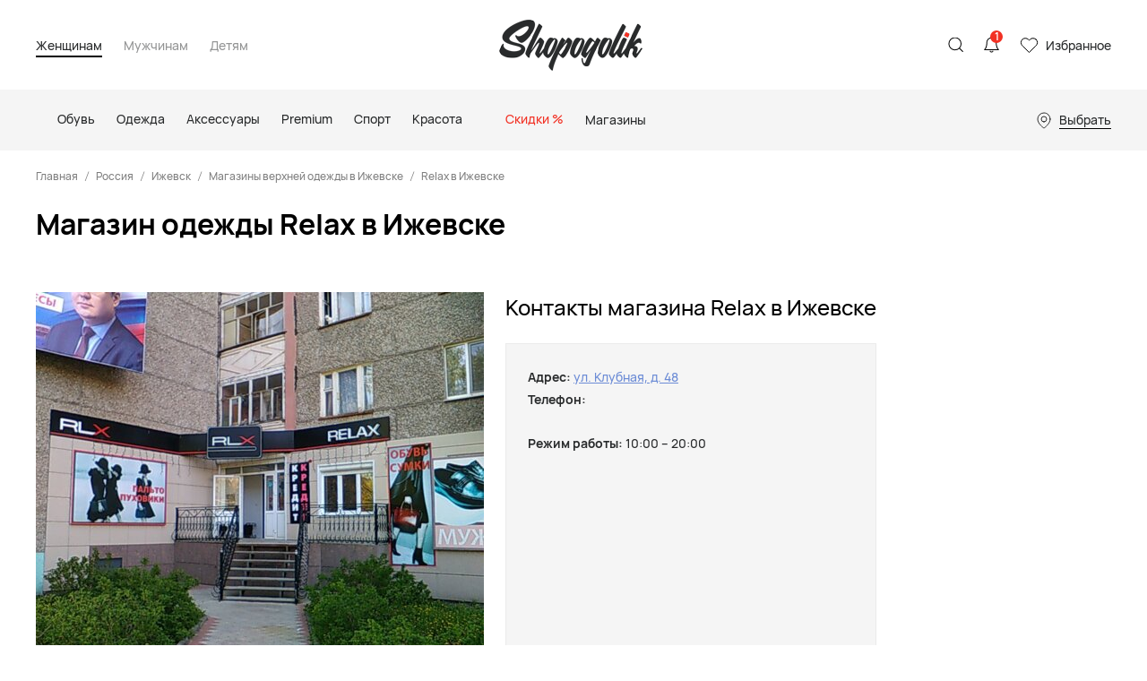

--- FILE ---
content_type: text/html; charset=UTF-8
request_url: https://shopogolik.club/izhevsk/relax.html
body_size: 20564
content:

<!DOCTYPE html>
<html lang="ru">
<head>

    <meta name="csrf-param" content="_frontendCSRF">
    <meta name="csrf-token" content="NU9KWnlveksAHx0XDiJCfFQcHTIBFjkmBg4ZEQxWPBReB3trHjoKGQ==">

    <title>Магазин одежды Relax  в Ижевске, официальный сайт каталог</title>
    <meta charset="UTF-8"/>
<meta name="viewport" content="width=device-width, user-scalable=no, initial-scale=1.0, maximum-scale=1.0, minimum-scale=1.0">
<meta http-equiv="X-UA-Compatible" content="ie=edge">
<link rel="shortcut icon" href="/statics/images/favicon.ico" type="image/x-icon" />
<link href="https://fonts.googleapis.com/css?family=Montserrat:200,300,400,500,600,700,800,900&amp;amp;subset=cyrillic-ext" rel="stylesheet">
<link rel="stylesheet" href="/statics/styles.css?v=14">

<style>

body {
    overflow-x: hidden !important;
}

</style>

    <meta name="description" content="Официальный сайт, Магазин одежды Relax  в Ижевске. Весь каталог, адрес, расписание и отзывы на нашем сайте. 
        Справки по телефону ">
<link href="https://shopogolik.club/izhevsk/relax.html" rel="canonical">
<script src="//yastatic.net/es5-shims/0.0.2/es5-shims.min.js"></script>
    <!-- CSS for IE -->
    <!--[if lte IE 9]>
    <link rel="stylesheet" type="text/css" href="/statics/css/ie.css" />
    <![endif]-->


    <!-- HTML5 shim and Respond.js IE8 support of HTML5 elements and media queries -->
    <!--[if lt IE 9]>
    <script type='text/javascript' src="http://html5shiv.googlecode.com/svn/trunk/html5.js"></script>
    <script type='text/javascript' src="http://cdnjs.cloudflare.com/ajax/libs/respond.js/1.4.2/respond.js"></script>
    <![endif]-->

    
    <!-- Yandex Metrika -->
<!-- Yandex.Metrika counter -->
<script type="text/javascript" >
    (function(m,e,t,r,i,k,a){m[i]=m[i]||function(){(m[i].a=m[i].a||[]).push(arguments)};
        m[i].l=1*new Date();
        for (var j = 0; j < document.scripts.length; j++) {if (document.scripts[j].src === r) { return; }}
        k=e.createElement(t),a=e.getElementsByTagName(t)[0],k.async=1,k.src=r,a.parentNode.insertBefore(k,a)})
    (window, document, "script", "https://mc.yandex.ru/metrika/tag.js", "ym");

    ym(53638342, "init", {
        clickmap:true,
        trackLinks:true,
        accurateTrackBounce:true,
        webvisor:true,
        ecommerce:"dataLayer"
    });
</script>
<noscript><div><img src="https://mc.yandex.ru/watch/53638342" style="position:absolute; left:-9999px;" alt="" /></div></noscript>
<!-- /Yandex.Metrika counter -->
<!-- Yandex Metrika -->

<!-- Anti-flicker snippet (recommended)  -->

<!-- Yandex.РСЯ -->
<script>window.yaContextCb=window.yaContextCb||[]</script>
<script src="https://yandex.ru/ads/system/context.js" async></script>
<!-- Yandex.РСЯ -->

<!-- Yandex.Webmaster -->
<meta name="yandex-verification" content="e55da5647efdb9fa" />
<meta name="yandex-verification" content="d0736c75c03a92c5" />

<!-- Admitad -->
<meta name="verify-admitad" content="76e6a60399" />
<meta name="verify-admitad" content="21ecb2bb7e" />


<!-- Varioqub experiments -->
<script type="text/javascript">
    (function(e, x, pe, r, i, me, nt){
        e[i]=e[i]||function(){(e[i].a=e[i].a||[]).push(arguments)},
            me=x.createElement(pe),me.async=1,me.src=r,nt=x.getElementsByTagName(pe)[0],nt.parentNode.insertBefore(me,nt)})
    (window, document, 'script', 'https://abt.s3.yandex.net/expjs/latest/exp.js', 'ymab');
    ymab('metrika.53638342', 'init'/*, {clientFeatures}, {callback}*/);
</script>
        <script type="application/ld+json">
        {
            "@context": "https://schema.org",
            "@type": "Organization",
            "url": "https://shopogolik.club/",
            "logo": "https://shopogolik.club/statics/images/logo-main.png"
        }
    </script>
</head>
<body>

<!-- Yandex.RTB Везде - Полноэкранный - МОБ R-A-1585273-21 -->
<script>
    window.yaContextCb.push(() => {
        Ya.Context.AdvManager.render({
            "blockId": "R-A-1585273-21",
            "type": "fullscreen",
            "platform": "touch"
        })
    })
</script>
<!-- Yandex.RTB Везде - Полноэкранный - МОБ R-A-1585273-21 -->

<!-- Yandex.RTB Везде - Полноэкранный - ПК R-A-1585273-31 -->
<script>
    window.yaContextCb.push(()=>{
        Ya.Context.AdvManager.render({
            "blockId": "R-A-1585273-31",
            "type": "fullscreen",
            "platform": "desktop"
        })
    })
</script>
<!-- Yandex.RTB Везде - Полноэкранный - ПК R-A-1585273-31 -->

    
    <div class="app">
        <div class="main-wrapper">

            
<header class="header-v2">
    <div class="header-container">
        <div class="header-v2__inner">
            <div class="header-v2__button header-v2__button_menu-call hidden-lg-up" data-role="header-menu-call"><span></span></div>
            <div class="menu-v2__genders hidden-md-down">
                                    <input class="menu-v2__gender-input" type="radio" id="menu-v2-798-desktop" name="menu-v2-gender-desktop" data-role="menu-gender" data-id="menu-v2-798" checked >
                    <label class="menu-v2__gender-label" for="menu-v2-798-desktop">Женщинам</label>
                                    <input class="menu-v2__gender-input" type="radio" id="menu-v2-3-desktop" name="menu-v2-gender-desktop" data-role="menu-gender" data-id="menu-v2-3"  >
                    <label class="menu-v2__gender-label" for="menu-v2-3-desktop">Мужчинам</label>
                                    <input class="menu-v2__gender-input" type="radio" id="menu-v2-2140-desktop" name="menu-v2-gender-desktop" data-role="menu-gender" data-id="menu-v2-2140"  >
                    <label class="menu-v2__gender-label" for="menu-v2-2140-desktop">Детям</label>
                                <div class="menu-v2__container" data-role="menu-gender-container"></div>
            </div>
            <div class="header-v2__search">
    <div class="header-v2__button header-v2__button_search-call" data-role="header-search-call"></div>
    <div class="header-v2__search-hidden" data-role="header-search">
        <div class="header-v2__bg" data-role="header-search-close"></div>
        <!-- в атрибут action добавить адрес запроса для обычного поиска-->
                <div class="header-v2__search-form">
            <div class="header-v2__search-container">
                <div class="header-v2__search-input">
                    <!-- в атрибут data-action добавить адрес запроса для динамичсекого поиска-->
                    <input class="form__input form__input_search" type="search" placeholder="Что ищем?" data-role="header-search-input" data-action="/search/product">
                    <div class="header-v2__search-clear" data-role="header-search-clear"></div>
                </div>
                <button class="header-v2__search-submit" type="submit">Искать</button>
            </div>
            <div class="header-v2__search-results" data-role="header-search-results">
                <!-- вот эту часть отдаём в виде html-разметки-->
                <div class="header-v2__search-result">
                    <a href="#"><span class='text-gray'>свитер</span> женский</a>
                </div>
                <!-- окончание передаваемой html-разметки-->
            </div>
        </div>
    </div>
</div>            <a class="header-v2__logo" href="/"><img class="img" src="/statics/images/logo-new.png" alt="logo"></a>
            <div class="header-v2__notify-container">
                <div class="header-v2__button header-v2__button_notification" data-role="header-notify-call">
                    <!-- можно не выводить, если уведомлений нет-->
                    <div class="header-v2__counter" data-role="header-notify-counter">1</div>
                </div>
                <!-- сюда добавить action для отправки запроса на прочтение уведомлений-->
                <div class="header-v2__notify" data-role="header-notify" data-action="/">
                    <div class="header-v2__bg" data-role="header-notify-close"></div>
                    <div class="header-v2__notify-inner">
                        <div class="header-v2__notify-title">Уведомления
                            <!-- можно не выводить, если уведомлений нет-->
                            <div class="header-v2__notify-counter" data-role="header-notify-counter">1</div>
                        </div>
                        <div class="header-v2__notify-items">
                            <div class="header-v2__notify-item header-v2__notify-item_new" data-role="header-notify-item">
                                <div class="header-v2__notify-date">01.01.2025</div>
                                <div class="header-v2__notify-text">Каждый месяц разыгрываем купоны на 2000 руб. Для участия в роызгрыше - подпишитесь на уведомления ВК <a href="https://vk.com/app5898182_-145581314#s=1098605" target="_blank">здесь</a>.<span class="text-gray" data-role="header-notify-read" data-read=" [прочитанный]"> [непрочитанный]</span></div>
                            </div>
                            <div class="header-v2__notify-item" data-role="header-notify-item">
                                <div class="header-v2__notify-date">17.11.2022</div>
                                <div class="header-v2__notify-text">Добавили более 1,5 млн новых товаров! Приятных покупок.<span class="text-gray" data-role="header-notify-read" data-read=" [прочитанный]"> [прочитанный]</span></div>
                            </div>
                        </div>
                    </div>
                </div>
            </div>
            <a class="header-v2__button header-v2__button_favourite" href="/favourite">Избранное
                <div class="header-v2__counter" data-role="header-favourite" style="display:none;" >0</div>
            </a>
        </div>
    </div>
    <div class="header-v2__menu" data-role="header-menu">
        <div class="header-v2__bg" data-role="header-menu-close"></div>
        <div class="menu-v2">
            <div class="menu-v2__close" data-role="header-menu-close"></div>
            <div class="menu-v2__genders">
                                    <input class="menu-v2__gender-input" type="radio" id="menu-v2-798" name="menu-v2-gender" data-role="menu-gender" data-id="menu-v2-798" checked >
                    <label class="menu-v2__gender-label" for="menu-v2-798">Женщинам</label>
                                    <input class="menu-v2__gender-input" type="radio" id="menu-v2-3" name="menu-v2-gender" data-role="menu-gender" data-id="menu-v2-3"  >
                    <label class="menu-v2__gender-label" for="menu-v2-3">Мужчинам</label>
                                    <input class="menu-v2__gender-input" type="radio" id="menu-v2-2140" name="menu-v2-gender" data-role="menu-gender" data-id="menu-v2-2140"  >
                    <label class="menu-v2__gender-label" for="menu-v2-2140">Детям</label>
                            </div>
            <div class="menu-v2__container" data-role="menu-gender-container">
                <div>
                                            <nav class="menu-v2__inner d-none" data-role="menu-gender-inner" data-id="menu-v2-798">
                            <div class="menu-v2__item" data-role="menu-item">
                                <div class="menu-v2__name" data-role="menu-name">
                                                                        <div class="menu-v2__arrow" data-role="menu-arrow"></div>
                                </div>
                                <div class="menu-v2__elems" data-role="menu-elems">
                                    <div class="menu-v2__elems-container">
                                        <div class="menu-v2__elems-inner">
                                            <div class="menu-v2__elem menu-v2__elem_all">
                                                <a class="menu-v2__name-link" href="/catalog/woman/new">Все новинки</a>                                            </div>
                                            <div class="menu-v2__elems-inner_column">
                                                                                                    <div class="menu-v2__elem">
                                                        <a class="menu-v2__name-link" href="/catalog/zhenshchinam/obuv/new">Обувь</a>                                                    </div>
                                                                                                    <div class="menu-v2__elem">
                                                        <a class="menu-v2__name-link" href="/catalog/zhenshchinam/tovary-dlya-doma/new">Товары для дома</a>                                                    </div>
                                                                                                    <div class="menu-v2__elem">
                                                        <a class="menu-v2__name-link" href="/catalog/zhenshchinam/odezhda/new">Одежда</a>                                                    </div>
                                                                                                    <div class="menu-v2__elem">
                                                        <a class="menu-v2__name-link" href="/catalog/zhenshchinam/aksessuary/new">Аксессуары</a>                                                    </div>
                                                                                                    <div class="menu-v2__elem">
                                                        <a class="menu-v2__name-link" href="/catalog/zhenshchinam/premium/new">Premium</a>                                                    </div>
                                                                                                    <div class="menu-v2__elem">
                                                        <a class="menu-v2__name-link" href="/catalog/zhenshchinam/sport/new">Спорт</a>                                                    </div>
                                                                                                    <div class="menu-v2__elem">
                                                        <a class="menu-v2__name-link" href="/catalog/zhenshchinam/krasota/new">Красота</a>                                                    </div>
                                                                                                    <div class="menu-v2__elem">
                                                        <a class="menu-v2__name-link" href="/catalog/zhenshchinam/kancelyarskie-tovary/new">Канцелярские товары</a>                                                    </div>
                                                                                                    <div class="menu-v2__elem">
                                                        <a class="menu-v2__name-link" href="/catalog/zhenshchinam/bady-i-sportivnoe-pitanie/new">Бады и спортивное питание</a>                                                    </div>
                                                                                                    <div class="menu-v2__elem">
                                                        <a class="menu-v2__name-link" href="/catalog/zhenshchinam/aksessuary-dlya-avtomobilej/new">Аксессуары для автомобилей</a>                                                    </div>
                                                                                            </div>
                                        </div>
                                    </div>
                                </div>
                            </div>
                                                                                            <div class="menu-v2__item" data-role="menu-item">
                                    <div class="menu-v2__name" data-role="menu-name">
                                        <a class="menu-v2__name-link" href="/catalog/zhenshchinam/obuv"><svg class="menu-v2__icon" role="img" focusable="false"><use xlink:href="/statics/images/sprite-header.svg#shoes"></use>
                                            </svg>
                                            <span>Обувь</span></a>                                        <div class="menu-v2__arrow" data-role="menu-arrow"></div>
                                    </div>
                                    <div class="menu-v2__elems" data-role="menu-elems">
                                        <div class="menu-v2__elems-container">
                                            <div class="menu-v2__elems-inner">
                                                <div class="menu-v2__elem menu-v2__elem_all">
                                                    <a class="menu-v2__elem-link" href="/catalog/zhenshchinam/obuv">Вся обувь</a>
                                                </div>
                                                <div class="menu-v2__elems-inner_column">
                                                                                                            <div class="menu-v2__elem">
                                                            <a class="menu-v2__name-link" href="/catalog/zhenshchinam/obuv/baletki">Балетки</a>                                                        </div>
                                                                                                            <div class="menu-v2__elem">
                                                            <a class="menu-v2__name-link" href="/catalog/zhenshchinam/obuv/bosonozhki">Босоножки</a>                                                        </div>
                                                                                                            <div class="menu-v2__elem">
                                                            <a class="menu-v2__name-link" href="/catalog/zhenshchinam/obuv/botilony">Ботильоны</a>                                                        </div>
                                                                                                            <div class="menu-v2__elem">
                                                            <a class="menu-v2__name-link" href="/catalog/zhenshchinam/obuv/botinki">Ботинки</a>                                                        </div>
                                                                                                            <div class="menu-v2__elem">
                                                            <a class="menu-v2__name-link" href="/catalog/zhenshchinam/obuv/vechernyaya-obuv">Вечерняя обувь</a>                                                        </div>
                                                                                                            <div class="menu-v2__elem">
                                                            <a class="menu-v2__name-link" href="/catalog/zhenshchinam/obuv/dutaya-obuv">Дутая обувь</a>                                                        </div>
                                                                                                            <div class="menu-v2__elem">
                                                            <a class="menu-v2__name-link" href="/catalog/zhenshchinam/obuv/domashnyaya-obuv">Домашняя обувь</a>                                                        </div>
                                                                                                            <div class="menu-v2__elem">
                                                            <a class="menu-v2__name-link" href="/catalog/zhenshchinam/obuv/kazaki">Казаки</a>                                                        </div>
                                                                                                            <div class="menu-v2__elem">
                                                            <a class="menu-v2__name-link" href="/catalog/zhenshchinam/obuv/krossovki-i-kedy">Кроссовки и кеды</a>                                                        </div>
                                                                                                            <div class="menu-v2__elem">
                                                            <a class="menu-v2__name-link" href="/catalog/zhenshchinam/obuv/mokasiny-i-topsajdery">Мокасины и топсайдеры</a>                                                        </div>
                                                                                                            <div class="menu-v2__elem">
                                                            <a class="menu-v2__name-link" href="/catalog/zhenshchinam/obuv/obuv-s-uvelichennoj-polnotoj">Обувь с увеличенной полнотой</a>                                                        </div>
                                                                                                            <div class="menu-v2__elem">
                                                            <a class="menu-v2__name-link" href="/catalog/zhenshchinam/obuv/rezinovaya-obuv">Резиновая обувь</a>                                                        </div>
                                                                                                            <div class="menu-v2__elem">
                                                            <a class="menu-v2__name-link" href="/catalog/zhenshchinam/obuv/sabo-i-myuli">Сабо и мюли</a>                                                        </div>
                                                                                                            <div class="menu-v2__elem">
                                                            <a class="menu-v2__name-link" href="/catalog/zhenshchinam/obuv/sandalii">Сандалии</a>                                                        </div>
                                                                                                            <div class="menu-v2__elem">
                                                            <a class="menu-v2__name-link" href="/catalog/zhenshchinam/obuv/sapogi">Сапоги</a>                                                        </div>
                                                                                                            <div class="menu-v2__elem">
                                                            <a class="menu-v2__name-link" href="/catalog/zhenshchinam/obuv/slipony">Слипоны</a>                                                        </div>
                                                                                                            <div class="menu-v2__elem">
                                                            <a class="menu-v2__name-link" href="/catalog/zhenshchinam/obuv/tufli">Туфли</a>                                                        </div>
                                                                                                            <div class="menu-v2__elem">
                                                            <a class="menu-v2__name-link" href="/catalog/zhenshchinam/obuv/uhod-za-obuvyu">Уход за обувью</a>                                                        </div>
                                                                                                            <div class="menu-v2__elem">
                                                            <a class="menu-v2__name-link" href="/catalog/zhenshchinam/obuv/espadrili">Эспадрильи</a>                                                        </div>
                                                                                                            <div class="menu-v2__elem">
                                                            <a class="menu-v2__name-link" href="/catalog/zhenshchinam/obuv/shnurki">Шнурки</a>                                                        </div>
                                                                                                    </div>
                                            </div>
                                        </div>
                                    </div>
                                </div>
                                                                                                                            <div class="menu-v2__item" data-role="menu-item">
                                    <div class="menu-v2__name" data-role="menu-name">
                                        <a class="menu-v2__name-link" href="/catalog/zhenshchinam/odezhda"><svg class="menu-v2__icon" role="img" focusable="false"><use xlink:href="/statics/images/sprite-header.svg#clothes"></use>
                                            </svg>
                                            <span>Одежда</span></a>                                        <div class="menu-v2__arrow" data-role="menu-arrow"></div>
                                    </div>
                                    <div class="menu-v2__elems" data-role="menu-elems">
                                        <div class="menu-v2__elems-container">
                                            <div class="menu-v2__elems-inner">
                                                <div class="menu-v2__elem menu-v2__elem_all">
                                                    <a class="menu-v2__elem-link" href="/catalog/zhenshchinam/odezhda">Вся одежда</a>
                                                </div>
                                                <div class="menu-v2__elems-inner_column">
                                                                                                            <div class="menu-v2__elem">
                                                            <a class="menu-v2__name-link" href="/catalog/zhenshchinam/odezhda/bluzy-i-rubashki">Блузы и рубашки</a>                                                        </div>
                                                                                                            <div class="menu-v2__elem">
                                                            <a class="menu-v2__name-link" href="/catalog/zhenshchinam/odezhda/bodi">Боди</a>                                                        </div>
                                                                                                            <div class="menu-v2__elem">
                                                            <a class="menu-v2__name-link" href="/catalog/zhenshchinam/odezhda/bryuki">Брюки</a>                                                        </div>
                                                                                                            <div class="menu-v2__elem">
                                                            <a class="menu-v2__name-link" href="/catalog/zhenshchinam/odezhda/verhnyaya-odezhda">Верхняя одежда</a>                                                        </div>
                                                                                                            <div class="menu-v2__elem">
                                                            <a class="menu-v2__name-link" href="/catalog/zhenshchinam/odezhda/vyazanye-kostyumy">Вязаные костюмы</a>                                                        </div>
                                                                                                            <div class="menu-v2__elem">
                                                            <a class="menu-v2__name-link" href="/catalog/zhenshchinam/odezhda/dzhempery-svitery-i-kardigany">Джемперы, свитеры и кардиганы</a>                                                        </div>
                                                                                                            <div class="menu-v2__elem">
                                                            <a class="menu-v2__name-link" href="/catalog/zhenshchinam/odezhda/dzhinsy">Джинсы</a>                                                        </div>
                                                                                                            <div class="menu-v2__elem">
                                                            <a class="menu-v2__name-link" href="/catalog/zhenshchinam/odezhda/domashnyaya-odezhda">Домашняя одежда</a>                                                        </div>
                                                                                                            <div class="menu-v2__elem">
                                                            <a class="menu-v2__name-link" href="/catalog/zhenshchinam/odezhda/kombinezony">Комбинезоны</a>                                                        </div>
                                                                                                            <div class="menu-v2__elem">
                                                            <a class="menu-v2__name-link" href="/catalog/zhenshchinam/odezhda/kupalniki-i-plyazhnaya-odezhda">Купальники и пляжная одежда</a>                                                        </div>
                                                                                                            <div class="menu-v2__elem">
                                                            <a class="menu-v2__name-link" href="/catalog/zhenshchinam/odezhda/nizhnee-bele">Нижнее белье</a>                                                        </div>
                                                                                                            <div class="menu-v2__elem">
                                                            <a class="menu-v2__name-link" href="/catalog/zhenshchinam/odezhda/noski-chulki-i-kolgotki">Носки, чулки и колготки</a>                                                        </div>
                                                                                                            <div class="menu-v2__elem">
                                                            <a class="menu-v2__name-link" href="/catalog/zhenshchinam/odezhda/odezhda-bolshih-razmerov">Одежда больших размеров</a>                                                        </div>
                                                                                                            <div class="menu-v2__elem">
                                                            <a class="menu-v2__name-link" href="/catalog/zhenshchinam/odezhda/odezhda-dlya-beremennyh">Одежда для беременных</a>                                                        </div>
                                                                                                            <div class="menu-v2__elem">
                                                            <a class="menu-v2__name-link" href="/catalog/zhenshchinam/odezhda/pidzhaki-i-kostyumy">Пиджаки и костюмы</a>                                                        </div>
                                                                                                            <div class="menu-v2__elem">
                                                            <a class="menu-v2__name-link" href="/catalog/zhenshchinam/odezhda/platya-i-sarafany">Платья и сарафаны</a>                                                        </div>
                                                                                                            <div class="menu-v2__elem">
                                                            <a class="menu-v2__name-link" href="/catalog/zhenshchinam/odezhda/plyazhnye-platya-i-tuniki">Пляжные платья и туники</a>                                                        </div>
                                                                                                            <div class="menu-v2__elem">
                                                            <a class="menu-v2__name-link" href="/catalog/zhenshchinam/odezhda/sportivnye-kostyumy">Спортивные костюмы</a>                                                        </div>
                                                                                                            <div class="menu-v2__elem">
                                                            <a class="menu-v2__name-link" href="/catalog/zhenshchinam/odezhda/topy-i-majki">Топы и майки</a>                                                        </div>
                                                                                                            <div class="menu-v2__elem">
                                                            <a class="menu-v2__name-link" href="/catalog/zhenshchinam/odezhda/uhod-za-odezhdoj">Уход за одеждой</a>                                                        </div>
                                                                                                            <div class="menu-v2__elem">
                                                            <a class="menu-v2__name-link" href="/catalog/zhenshchinam/odezhda/futbolki-i-polo">Футболки и поло</a>                                                        </div>
                                                                                                            <div class="menu-v2__elem">
                                                            <a class="menu-v2__name-link" href="/catalog/zhenshchinam/odezhda/hudi-i-svitshoty">Худи и свитшоты</a>                                                        </div>
                                                                                                            <div class="menu-v2__elem">
                                                            <a class="menu-v2__name-link" href="/catalog/zhenshchinam/odezhda/shorty">Шорты</a>                                                        </div>
                                                                                                            <div class="menu-v2__elem">
                                                            <a class="menu-v2__name-link" href="/catalog/zhenshchinam/odezhda/yubki">Юбки</a>                                                        </div>
                                                                                                    </div>
                                            </div>
                                        </div>
                                    </div>
                                </div>
                                                                                            <div class="menu-v2__item" data-role="menu-item">
                                    <div class="menu-v2__name" data-role="menu-name">
                                        <a class="menu-v2__name-link" href="/catalog/zhenshchinam/aksessuary"><svg class="menu-v2__icon" role="img" focusable="false"><use xlink:href="/statics/images/sprite-header.svg#backpack"></use>
                                            </svg>
                                            <span>Аксессуары</span></a>                                        <div class="menu-v2__arrow" data-role="menu-arrow"></div>
                                    </div>
                                    <div class="menu-v2__elems" data-role="menu-elems">
                                        <div class="menu-v2__elems-container">
                                            <div class="menu-v2__elems-inner">
                                                <div class="menu-v2__elem menu-v2__elem_all">
                                                    <a class="menu-v2__elem-link" href="/catalog/zhenshchinam/aksessuary">Все аксессуары</a>
                                                </div>
                                                <div class="menu-v2__elems-inner_column">
                                                                                                            <div class="menu-v2__elem">
                                                            <a class="menu-v2__name-link" href="/catalog/zhenshchinam/aksessuary/aksessuary-dlya-volos">Аксессуары для волос</a>                                                        </div>
                                                                                                            <div class="menu-v2__elem">
                                                            <a class="menu-v2__name-link" href="/catalog/zhenshchinam/aksessuary/golovnye-ubory">Головные уборы</a>                                                        </div>
                                                                                                            <div class="menu-v2__elem">
                                                            <a class="menu-v2__name-link" href="/catalog/zhenshchinam/aksessuary/zashchitnye-maski">Защитные маски</a>                                                        </div>
                                                                                                            <div class="menu-v2__elem">
                                                            <a class="menu-v2__name-link" href="/catalog/zhenshchinam/aksessuary/zonty">Зонты</a>                                                        </div>
                                                                                                            <div class="menu-v2__elem">
                                                            <a class="menu-v2__name-link" href="/catalog/zhenshchinam/aksessuary/klyuchnicy-i-breloki">Ключницы и брелоки</a>                                                        </div>
                                                                                                            <div class="menu-v2__elem">
                                                            <a class="menu-v2__name-link" href="/catalog/zhenshchinam/aksessuary/koshelki-i-vizitnicy">Кошельки и визитницы</a>                                                        </div>
                                                                                                            <div class="menu-v2__elem">
                                                            <a class="menu-v2__name-link" href="/catalog/zhenshchinam/aksessuary/oblozhki-dlya-dokumentov">Обложки для документов</a>                                                        </div>
                                                                                                            <div class="menu-v2__elem">
                                                            <a class="menu-v2__name-link" href="/catalog/zhenshchinam/aksessuary/ochki">Очки</a>                                                        </div>
                                                                                                            <div class="menu-v2__elem">
                                                            <a class="menu-v2__name-link" href="/catalog/zhenshchinam/aksessuary/perchatki-i-varezhki">Перчатки и варежки</a>                                                        </div>
                                                                                                            <div class="menu-v2__elem">
                                                            <a class="menu-v2__name-link" href="/catalog/zhenshchinam/aksessuary/platki-i-sharfy">Платки и шарфы</a>                                                        </div>
                                                                                                            <div class="menu-v2__elem">
                                                            <a class="menu-v2__name-link" href="/catalog/zhenshchinam/aksessuary/remni-i-poyasa">Ремни и пояса</a>                                                        </div>
                                                                                                            <div class="menu-v2__elem">
                                                            <a class="menu-v2__name-link" href="/catalog/zhenshchinam/aksessuary/ryukzaki">Рюкзаки</a>                                                        </div>
                                                                                                            <div class="menu-v2__elem">
                                                            <a class="menu-v2__name-link" href="/catalog/zhenshchinam/aksessuary/sumki">Сумки</a>                                                        </div>
                                                                                                            <div class="menu-v2__elem">
                                                            <a class="menu-v2__name-link" href="/catalog/zhenshchinam/aksessuary/ukrasheniya">Украшения</a>                                                        </div>
                                                                                                            <div class="menu-v2__elem">
                                                            <a class="menu-v2__name-link" href="/catalog/zhenshchinam/aksessuary/chasy">Часы</a>                                                        </div>
                                                                                                            <div class="menu-v2__elem">
                                                            <a class="menu-v2__name-link" href="/catalog/zhenshchinam/aksessuary/chemodany-i-dorozhnye-sumki">Чемоданы и дорожные сумки</a>                                                        </div>
                                                                                                            <div class="menu-v2__elem">
                                                            <a class="menu-v2__name-link" href="/catalog/zhenshchinam/aksessuary/chehly-dlya-telefonov">Чехлы для телефонов</a>                                                        </div>
                                                                                                    </div>
                                            </div>
                                        </div>
                                    </div>
                                </div>
                                                                                            <div class="menu-v2__item" data-role="menu-item">
                                    <div class="menu-v2__name" data-role="menu-name">
                                        <a class="menu-v2__name-link" href="/catalog/zhenshchinam/premium"><svg class="menu-v2__icon" role="img" focusable="false"><use xlink:href="/statics/images/sprite-header.svg#diamond"></use>
                                            </svg>
                                            <span>Premium</span></a>                                        <div class="menu-v2__arrow" data-role="menu-arrow"></div>
                                    </div>
                                    <div class="menu-v2__elems" data-role="menu-elems">
                                        <div class="menu-v2__elems-container">
                                            <div class="menu-v2__elems-inner">
                                                <div class="menu-v2__elem menu-v2__elem_all">
                                                    <a class="menu-v2__elem-link" href="/catalog/zhenshchinam/premium">Весь premium</a>
                                                </div>
                                                <div class="menu-v2__elems-inner_column">
                                                                                                            <div class="menu-v2__elem">
                                                            <a class="menu-v2__name-link" href="/catalog/zhenshchinam/premium/obuv">Обувь</a>                                                        </div>
                                                                                                            <div class="menu-v2__elem">
                                                            <a class="menu-v2__name-link" href="/catalog/zhenshchinam/premium/odezhda">Одежда</a>                                                        </div>
                                                                                                            <div class="menu-v2__elem">
                                                            <a class="menu-v2__name-link" href="/catalog/zhenshchinam/premium/aksessuary">Аксессуары</a>                                                        </div>
                                                                                                    </div>
                                            </div>
                                        </div>
                                    </div>
                                </div>
                                                                                            <div class="menu-v2__item" data-role="menu-item">
                                    <div class="menu-v2__name" data-role="menu-name">
                                        <a class="menu-v2__name-link" href="/catalog/zhenshchinam/sport"><svg class="menu-v2__icon" role="img" focusable="false"><use xlink:href="/statics/images/sprite-header.svg#ball"></use>
                                            </svg>
                                            <span>Спорт</span></a>                                        <div class="menu-v2__arrow" data-role="menu-arrow"></div>
                                    </div>
                                    <div class="menu-v2__elems" data-role="menu-elems">
                                        <div class="menu-v2__elems-container">
                                            <div class="menu-v2__elems-inner">
                                                <div class="menu-v2__elem menu-v2__elem_all">
                                                    <a class="menu-v2__elem-link" href="/catalog/zhenshchinam/sport">Весь спорт</a>
                                                </div>
                                                <div class="menu-v2__elems-inner_column">
                                                                                                            <div class="menu-v2__elem">
                                                            <a class="menu-v2__name-link" href="/catalog/zhenshchinam/sport/vse-sportivnye-tovary">Все спортивные товары</a>                                                        </div>
                                                                                                            <div class="menu-v2__elem">
                                                            <a class="menu-v2__name-link" href="/catalog/zhenshchinam/sport/basketbol">Баскетбол</a>                                                        </div>
                                                                                                            <div class="menu-v2__elem">
                                                            <a class="menu-v2__name-link" href="/catalog/zhenshchinam/sport/beg">Бег</a>                                                        </div>
                                                                                                            <div class="menu-v2__elem">
                                                            <a class="menu-v2__name-link" href="/catalog/zhenshchinam/sport/velosport">Велоспорт</a>                                                        </div>
                                                                                                            <div class="menu-v2__elem">
                                                            <a class="menu-v2__name-link" href="/catalog/zhenshchinam/sport/volejbol">Волейбол</a>                                                        </div>
                                                                                                            <div class="menu-v2__elem">
                                                            <a class="menu-v2__name-link" href="/catalog/zhenshchinam/sport/gornye-lyzhi-i-snoubord">Горные лыжи и сноуборд</a>                                                        </div>
                                                                                                            <div class="menu-v2__elem">
                                                            <a class="menu-v2__name-link" href="/catalog/zhenshchinam/sport/edinoborstva">Единоборства</a>                                                        </div>
                                                                                                            <div class="menu-v2__elem">
                                                            <a class="menu-v2__name-link" href="/catalog/zhenshchinam/sport/plavanie">Плавание</a>                                                        </div>
                                                                                                            <div class="menu-v2__elem">
                                                            <a class="menu-v2__name-link" href="/catalog/zhenshchinam/sport/skejtbord">Скейтборд</a>                                                        </div>
                                                                                                            <div class="menu-v2__elem">
                                                            <a class="menu-v2__name-link" href="/catalog/zhenshchinam/sport/tancy-i-joga">Танцы и йога</a>                                                        </div>
                                                                                                            <div class="menu-v2__elem">
                                                            <a class="menu-v2__name-link" href="/catalog/zhenshchinam/sport/tennis">Теннис</a>                                                        </div>
                                                                                                            <div class="menu-v2__elem">
                                                            <a class="menu-v2__name-link" href="/catalog/zhenshchinam/sport/treking-i-turizm">Трекинг и туризм</a>                                                        </div>
                                                                                                            <div class="menu-v2__elem">
                                                            <a class="menu-v2__name-link" href="/catalog/zhenshchinam/sport/fitnes">Фитнес</a>                                                        </div>
                                                                                                            <div class="menu-v2__elem">
                                                            <a class="menu-v2__name-link" href="/catalog/zhenshchinam/sport/futbol">Футбол</a>                                                        </div>
                                                                                                    </div>
                                            </div>
                                        </div>
                                    </div>
                                </div>
                                                                                            <div class="menu-v2__item" data-role="menu-item">
                                    <div class="menu-v2__name" data-role="menu-name">
                                        <a class="menu-v2__name-link" href="/catalog/zhenshchinam/krasota"><svg class="menu-v2__icon" role="img" focusable="false"><use xlink:href="/statics/images/sprite-header.svg#parfume"></use>
                                            </svg>
                                            <span>Красота</span></a>                                        <div class="menu-v2__arrow" data-role="menu-arrow"></div>
                                    </div>
                                    <div class="menu-v2__elems" data-role="menu-elems">
                                        <div class="menu-v2__elems-container">
                                            <div class="menu-v2__elems-inner">
                                                <div class="menu-v2__elem menu-v2__elem_all">
                                                    <a class="menu-v2__elem-link" href="/catalog/zhenshchinam/krasota">Вся красота</a>
                                                </div>
                                                <div class="menu-v2__elems-inner_column">
                                                                                                            <div class="menu-v2__elem">
                                                            <a class="menu-v2__name-link" href="/catalog/zhenshchinam/krasota/nabory-i-podarki">Наборы и подарки</a>                                                        </div>
                                                                                                            <div class="menu-v2__elem">
                                                            <a class="menu-v2__name-link" href="/catalog/zhenshchinam/krasota/volosy">Волосы</a>                                                        </div>
                                                                                                            <div class="menu-v2__elem">
                                                            <a class="menu-v2__name-link" href="/catalog/zhenshchinam/krasota/solncezashchitnye-sredstva-i-avtozagary">Солнцезащитные средства и автозагары</a>                                                        </div>
                                                                                                            <div class="menu-v2__elem">
                                                            <a class="menu-v2__name-link" href="/catalog/zhenshchinam/krasota/aptechnaya-kosmetika">Аптечная косметика</a>                                                        </div>
                                                                                                            <div class="menu-v2__elem">
                                                            <a class="menu-v2__name-link" href="/catalog/zhenshchinam/krasota/makiyazh">Макияж</a>                                                        </div>
                                                                                                            <div class="menu-v2__elem">
                                                            <a class="menu-v2__name-link" href="/catalog/zhenshchinam/krasota/manikyur-i-pedikyur">Маникюр и педикюр</a>                                                        </div>
                                                                                                            <div class="menu-v2__elem">
                                                            <a class="menu-v2__name-link" href="/catalog/zhenshchinam/krasota/parfyumeriya">Парфюмерия</a>                                                        </div>
                                                                                                            <div class="menu-v2__elem">
                                                            <a class="menu-v2__name-link" href="/catalog/zhenshchinam/krasota/tehnika-dlya-krasoty-i-zdorovya">Техника для красоты и здоровья</a>                                                        </div>
                                                                                                            <div class="menu-v2__elem">
                                                            <a class="menu-v2__name-link" href="/catalog/zhenshchinam/krasota/uhod-za-kozhej">Уход за кожей</a>                                                        </div>
                                                                                                            <div class="menu-v2__elem">
                                                            <a class="menu-v2__name-link" href="/catalog/zhenshchinam/krasota/uhod-za-polostyu-rta">Уход за полостью рта</a>                                                        </div>
                                                                                                            <div class="menu-v2__elem">
                                                            <a class="menu-v2__name-link" href="/catalog/zhenshchinam/krasota/telo">Тело</a>                                                        </div>
                                                                                                            <div class="menu-v2__elem">
                                                            <a class="menu-v2__name-link" href="/catalog/zhenshchinam/krasota/uhod-i-kosmetika-dlya-detej">Уход и косметика для детей</a>                                                        </div>
                                                                                                    </div>
                                            </div>
                                        </div>
                                    </div>
                                </div>
                                                                                                                                                        <div class="menu-v2__item" data-role="menu-item">
                                <div class="menu-v2__name" data-role="menu-name">
                                                                        <div class="menu-v2__arrow" data-role="menu-arrow"></div>
                                </div>
                                <div class="menu-v2__elems" data-role="menu-elems">
                                    <div class="menu-v2__elems-container">
                                        <div class="menu-v2__elems-inner">
                                            <div class="menu-v2__elem menu-v2__elem_all">
                                                                                            </div>
                                            <div class="menu-v2__elems-inner_column">
                                                                                                    <div class="menu-v2__elem">
                                                        <a class="menu-v2__name-link" href="/catalog/tovary-dlya-doma/posuda-i-aksessuary">Посуда и аксессуары</a>                                                    </div>
                                                                                                    <div class="menu-v2__elem">
                                                        <a class="menu-v2__name-link" href="/catalog/tovary-dlya-doma/tekstil">Текстиль</a>                                                    </div>
                                                                                                    <div class="menu-v2__elem">
                                                        <a class="menu-v2__name-link" href="/catalog/tovary-dlya-doma/aksessuary-dlya-vannoj">Аксессуары для ванной</a>                                                    </div>
                                                                                                    <div class="menu-v2__elem">
                                                        <a class="menu-v2__name-link" href="/catalog/tovary-dlya-doma/oformlenie-interera">Оформление интерьера</a>                                                    </div>
                                                                                                    <div class="menu-v2__elem">
                                                        <a class="menu-v2__name-link" href="/catalog/tovary-dlya-doma/hranenie-veshchej">Хранение вещей</a>                                                    </div>
                                                                                            </div>
                                        </div>
                                    </div>
                                </div>
                            </div>
                            <div class="menu-v2__item" data-role="menu-item">
                                <div class="menu-v2__name menu-v2__name_sale" data-role="menu-name">
                                    <a class="menu-v2__name-link" href="/catalog/woman/discount"><svg class="menu-v2__icon" role="img" focusable="false"><use xlink:href="/statics/images/sprite-header.svg#sale"></use>
                                            </svg>
                                            <span>Скидки %</span></a>                                    <div class="menu-v2__arrow" data-role="menu-arrow"></div>
                                </div>
                                <div class="menu-v2__elems" data-role="menu-elems">
                                    <div class="menu-v2__elems-container">
                                        <div class="menu-v2__elems-inner">
                                            <div class="menu-v2__elem menu-v2__elem_all">
                                                <a class="menu-v2__elem-link" href="/catalog/woman/discount">Все товары со скидками</a>                                            </div>
                                            <div class="menu-v2__elems-inner_column">
                                                                                                    <div class="menu-v2__elem">
                                                        <a class="menu-v2__name-link" href="/catalog/zhenshchinam/obuv/discount">Обувь</a>                                                    </div>
                                                                                                    <div class="menu-v2__elem">
                                                        <a class="menu-v2__name-link" href="/catalog/zhenshchinam/tovary-dlya-doma/discount">Товары для дома</a>                                                    </div>
                                                                                                    <div class="menu-v2__elem">
                                                        <a class="menu-v2__name-link" href="/catalog/zhenshchinam/odezhda/discount">Одежда</a>                                                    </div>
                                                                                                    <div class="menu-v2__elem">
                                                        <a class="menu-v2__name-link" href="/catalog/zhenshchinam/aksessuary/discount">Аксессуары</a>                                                    </div>
                                                                                                    <div class="menu-v2__elem">
                                                        <a class="menu-v2__name-link" href="/catalog/zhenshchinam/premium/discount">Premium</a>                                                    </div>
                                                                                                    <div class="menu-v2__elem">
                                                        <a class="menu-v2__name-link" href="/catalog/zhenshchinam/sport/discount">Спорт</a>                                                    </div>
                                                                                                    <div class="menu-v2__elem">
                                                        <a class="menu-v2__name-link" href="/catalog/zhenshchinam/krasota/discount">Красота</a>                                                    </div>
                                                                                                    <div class="menu-v2__elem">
                                                        <a class="menu-v2__name-link" href="/catalog/zhenshchinam/kancelyarskie-tovary/discount">Канцелярские товары</a>                                                    </div>
                                                                                                    <div class="menu-v2__elem">
                                                        <a class="menu-v2__name-link" href="/catalog/zhenshchinam/bady-i-sportivnoe-pitanie/discount">Бады и спортивное питание</a>                                                    </div>
                                                                                                    <div class="menu-v2__elem">
                                                        <a class="menu-v2__name-link" href="/catalog/zhenshchinam/aksessuary-dlya-avtomobilej/discount">Аксессуары для автомобилей</a>                                                    </div>
                                                                                            </div>
                                        </div>
                                    </div>
                                </div>
                            </div>
                        </nav>
                                            <nav class="menu-v2__inner d-none" data-role="menu-gender-inner" data-id="menu-v2-3">
                            <div class="menu-v2__item" data-role="menu-item">
                                <div class="menu-v2__name" data-role="menu-name">
                                                                        <div class="menu-v2__arrow" data-role="menu-arrow"></div>
                                </div>
                                <div class="menu-v2__elems" data-role="menu-elems">
                                    <div class="menu-v2__elems-container">
                                        <div class="menu-v2__elems-inner">
                                            <div class="menu-v2__elem menu-v2__elem_all">
                                                <a class="menu-v2__name-link" href="/catalog/man/new">Все новинки</a>                                            </div>
                                            <div class="menu-v2__elems-inner_column">
                                                                                                    <div class="menu-v2__elem">
                                                        <a class="menu-v2__name-link" href="/catalog/muzhchinam/obuv/new">Обувь</a>                                                    </div>
                                                                                                    <div class="menu-v2__elem">
                                                        <a class="menu-v2__name-link" href="/catalog/muzhchinam/tovary-dlya-doma/new">Товары для дома</a>                                                    </div>
                                                                                                    <div class="menu-v2__elem">
                                                        <a class="menu-v2__name-link" href="/catalog/muzhchinam/odezhda/new">Одежда</a>                                                    </div>
                                                                                                    <div class="menu-v2__elem">
                                                        <a class="menu-v2__name-link" href="/catalog/muzhchinam/aksessuary/new">Аксессуары</a>                                                    </div>
                                                                                                    <div class="menu-v2__elem">
                                                        <a class="menu-v2__name-link" href="/catalog/muzhchinam/premium/new">Premium</a>                                                    </div>
                                                                                                    <div class="menu-v2__elem">
                                                        <a class="menu-v2__name-link" href="/catalog/muzhchinam/sport/new">Спорт</a>                                                    </div>
                                                                                                    <div class="menu-v2__elem">
                                                        <a class="menu-v2__name-link" href="/catalog/muzhchinam/krasota/new">Красота</a>                                                    </div>
                                                                                                    <div class="menu-v2__elem">
                                                        <a class="menu-v2__name-link" href="/catalog/muzhchinam/kancelyarskie-tovary/new">Канцелярские товары</a>                                                    </div>
                                                                                                    <div class="menu-v2__elem">
                                                        <a class="menu-v2__name-link" href="/catalog/muzhchinam/bady-i-sportivnoe-pitanie/new">Бады и спортивное питание</a>                                                    </div>
                                                                                            </div>
                                        </div>
                                    </div>
                                </div>
                            </div>
                                                                                            <div class="menu-v2__item" data-role="menu-item">
                                    <div class="menu-v2__name" data-role="menu-name">
                                        <a class="menu-v2__name-link" href="/catalog/muzhchinam/obuv"><svg class="menu-v2__icon" role="img" focusable="false"><use xlink:href="/statics/images/sprite-header.svg#shoes"></use>
                                            </svg>
                                            <span>Обувь</span></a>                                        <div class="menu-v2__arrow" data-role="menu-arrow"></div>
                                    </div>
                                    <div class="menu-v2__elems" data-role="menu-elems">
                                        <div class="menu-v2__elems-container">
                                            <div class="menu-v2__elems-inner">
                                                <div class="menu-v2__elem menu-v2__elem_all">
                                                    <a class="menu-v2__elem-link" href="/catalog/muzhchinam/obuv">Вся обувь</a>
                                                </div>
                                                <div class="menu-v2__elems-inner_column">
                                                                                                            <div class="menu-v2__elem">
                                                            <a class="menu-v2__name-link" href="/catalog/muzhchinam/obuv/botinki">Ботинки</a>                                                        </div>
                                                                                                            <div class="menu-v2__elem">
                                                            <a class="menu-v2__name-link" href="/catalog/muzhchinam/obuv/domashnyaya-obuv">Домашняя обувь</a>                                                        </div>
                                                                                                            <div class="menu-v2__elem">
                                                            <a class="menu-v2__name-link" href="/catalog/muzhchinam/obuv/krossovki-i-kedy">Кроссовки и кеды</a>                                                        </div>
                                                                                                            <div class="menu-v2__elem">
                                                            <a class="menu-v2__name-link" href="/catalog/muzhchinam/obuv/mokasiny-i-topsajdery">Мокасины и топсайдеры</a>                                                        </div>
                                                                                                            <div class="menu-v2__elem">
                                                            <a class="menu-v2__name-link" href="/catalog/muzhchinam/obuv/rezinovaya-obuv">Резиновая обувь</a>                                                        </div>
                                                                                                            <div class="menu-v2__elem">
                                                            <a class="menu-v2__name-link" href="/catalog/muzhchinam/obuv/sabo">Сабо</a>                                                        </div>
                                                                                                            <div class="menu-v2__elem">
                                                            <a class="menu-v2__name-link" href="/catalog/muzhchinam/obuv/sandalii">Сандалии</a>                                                        </div>
                                                                                                            <div class="menu-v2__elem">
                                                            <a class="menu-v2__name-link" href="/catalog/muzhchinam/obuv/sapogi">Сапоги </a>                                                        </div>
                                                                                                            <div class="menu-v2__elem">
                                                            <a class="menu-v2__name-link" href="/catalog/muzhchinam/obuv/slipony">Слипоны</a>                                                        </div>
                                                                                                            <div class="menu-v2__elem">
                                                            <a class="menu-v2__name-link" href="/catalog/muzhchinam/obuv/tufli">Туфли</a>                                                        </div>
                                                                                                            <div class="menu-v2__elem">
                                                            <a class="menu-v2__name-link" href="/catalog/muzhchinam/obuv/uhod-za-obuvyu">Уход за обувью</a>                                                        </div>
                                                                                                            <div class="menu-v2__elem">
                                                            <a class="menu-v2__name-link" href="/catalog/muzhchinam/obuv/espadrili">Эспадрильи</a>                                                        </div>
                                                                                                            <div class="menu-v2__elem">
                                                            <a class="menu-v2__name-link" href="/catalog/muzhchinam/obuv/shnurki">Шнурки</a>                                                        </div>
                                                                                                    </div>
                                            </div>
                                        </div>
                                    </div>
                                </div>
                                                                                                                            <div class="menu-v2__item" data-role="menu-item">
                                    <div class="menu-v2__name" data-role="menu-name">
                                        <a class="menu-v2__name-link" href="/catalog/muzhchinam/odezhda"><svg class="menu-v2__icon" role="img" focusable="false"><use xlink:href="/statics/images/sprite-header.svg#clothes"></use>
                                            </svg>
                                            <span>Одежда</span></a>                                        <div class="menu-v2__arrow" data-role="menu-arrow"></div>
                                    </div>
                                    <div class="menu-v2__elems" data-role="menu-elems">
                                        <div class="menu-v2__elems-container">
                                            <div class="menu-v2__elems-inner">
                                                <div class="menu-v2__elem menu-v2__elem_all">
                                                    <a class="menu-v2__elem-link" href="/catalog/muzhchinam/odezhda">Вся одежда</a>
                                                </div>
                                                <div class="menu-v2__elems-inner_column">
                                                                                                            <div class="menu-v2__elem">
                                                            <a class="menu-v2__name-link" href="/catalog/muzhchinam/odezhda/bryuki">Брюки</a>                                                        </div>
                                                                                                            <div class="menu-v2__elem">
                                                            <a class="menu-v2__name-link" href="/catalog/muzhchinam/odezhda/verhnyaya-odezhda">Верхняя одежда</a>                                                        </div>
                                                                                                            <div class="menu-v2__elem">
                                                            <a class="menu-v2__name-link" href="/catalog/muzhchinam/odezhda/dzhempery-svitery-i-kardigany">Джемперы, свитеры и кардиганы</a>                                                        </div>
                                                                                                            <div class="menu-v2__elem">
                                                            <a class="menu-v2__name-link" href="/catalog/muzhchinam/odezhda/dzhinsy">Джинсы</a>                                                        </div>
                                                                                                            <div class="menu-v2__elem">
                                                            <a class="menu-v2__name-link" href="/catalog/muzhchinam/odezhda/domashnyaya-odezhda">Домашняя одежда</a>                                                        </div>
                                                                                                            <div class="menu-v2__elem">
                                                            <a class="menu-v2__name-link" href="/catalog/muzhchinam/odezhda/kombinezony">Комбинезоны</a>                                                        </div>
                                                                                                            <div class="menu-v2__elem">
                                                            <a class="menu-v2__name-link" href="/catalog/muzhchinam/odezhda/majki">Майки</a>                                                        </div>
                                                                                                            <div class="menu-v2__elem">
                                                            <a class="menu-v2__name-link" href="/catalog/muzhchinam/odezhda/nizhnee-bele">Нижнее белье</a>                                                        </div>
                                                                                                            <div class="menu-v2__elem">
                                                            <a class="menu-v2__name-link" href="/catalog/muzhchinam/odezhda/noski-i-getry">Носки и гетры</a>                                                        </div>
                                                                                                            <div class="menu-v2__elem">
                                                            <a class="menu-v2__name-link" href="/catalog/muzhchinam/odezhda/odezhda-bolshih-razmerov">Одежда больших размеров</a>                                                        </div>
                                                                                                            <div class="menu-v2__elem">
                                                            <a class="menu-v2__name-link" href="/catalog/muzhchinam/odezhda/pidzhaki-i-kostyumy">Пиджаки и костюмы</a>                                                        </div>
                                                                                                            <div class="menu-v2__elem">
                                                            <a class="menu-v2__name-link" href="/catalog/muzhchinam/odezhda/plavki-i-shorty-dlya-plavaniya">Плавки и шорты для плавания</a>                                                        </div>
                                                                                                            <div class="menu-v2__elem">
                                                            <a class="menu-v2__name-link" href="/catalog/muzhchinam/odezhda/rubashki">Рубашки</a>                                                        </div>
                                                                                                            <div class="menu-v2__elem">
                                                            <a class="menu-v2__name-link" href="/catalog/muzhchinam/odezhda/sportivnye-kostyumy">Спортивные костюмы</a>                                                        </div>
                                                                                                            <div class="menu-v2__elem">
                                                            <a class="menu-v2__name-link" href="/catalog/muzhchinam/odezhda/termobele">Термобелье</a>                                                        </div>
                                                                                                            <div class="menu-v2__elem">
                                                            <a class="menu-v2__name-link" href="/catalog/muzhchinam/odezhda/uhod-za-odezhdoj">Уход за одеждой</a>                                                        </div>
                                                                                                            <div class="menu-v2__elem">
                                                            <a class="menu-v2__name-link" href="/catalog/muzhchinam/odezhda/futbolki-i-polo">Футболки и поло</a>                                                        </div>
                                                                                                            <div class="menu-v2__elem">
                                                            <a class="menu-v2__name-link" href="/catalog/muzhchinam/odezhda/hudi-i-svitshoty">Худи и свитшоты</a>                                                        </div>
                                                                                                            <div class="menu-v2__elem">
                                                            <a class="menu-v2__name-link" href="/catalog/muzhchinam/odezhda/shorty">Шорты</a>                                                        </div>
                                                                                                    </div>
                                            </div>
                                        </div>
                                    </div>
                                </div>
                                                                                            <div class="menu-v2__item" data-role="menu-item">
                                    <div class="menu-v2__name" data-role="menu-name">
                                        <a class="menu-v2__name-link" href="/catalog/muzhchinam/aksessuary"><svg class="menu-v2__icon" role="img" focusable="false"><use xlink:href="/statics/images/sprite-header.svg#backpack"></use>
                                            </svg>
                                            <span>Аксессуары</span></a>                                        <div class="menu-v2__arrow" data-role="menu-arrow"></div>
                                    </div>
                                    <div class="menu-v2__elems" data-role="menu-elems">
                                        <div class="menu-v2__elems-container">
                                            <div class="menu-v2__elems-inner">
                                                <div class="menu-v2__elem menu-v2__elem_all">
                                                    <a class="menu-v2__elem-link" href="/catalog/muzhchinam/aksessuary">Все аксессуары</a>
                                                </div>
                                                <div class="menu-v2__elems-inner_column">
                                                                                                            <div class="menu-v2__elem">
                                                            <a class="menu-v2__name-link" href="/catalog/muzhchinam/aksessuary/galstuki-i-zaponki">Галстуки и запонки</a>                                                        </div>
                                                                                                            <div class="menu-v2__elem">
                                                            <a class="menu-v2__name-link" href="/catalog/muzhchinam/aksessuary/golovnye-ubory">Головные уборы</a>                                                        </div>
                                                                                                            <div class="menu-v2__elem">
                                                            <a class="menu-v2__name-link" href="/catalog/muzhchinam/aksessuary/zashchitnye-maski">Защитные маски</a>                                                        </div>
                                                                                                            <div class="menu-v2__elem">
                                                            <a class="menu-v2__name-link" href="/catalog/muzhchinam/aksessuary/zonty">Зонты</a>                                                        </div>
                                                                                                            <div class="menu-v2__elem">
                                                            <a class="menu-v2__name-link" href="/catalog/muzhchinam/aksessuary/klyuchnicy-i-breloki">Ключницы и брелоки</a>                                                        </div>
                                                                                                            <div class="menu-v2__elem">
                                                            <a class="menu-v2__name-link" href="/catalog/muzhchinam/aksessuary/koshelki-i-vizitnicy">Кошельки и визитницы</a>                                                        </div>
                                                                                                            <div class="menu-v2__elem">
                                                            <a class="menu-v2__name-link" href="/catalog/muzhchinam/aksessuary/oblozhki-dlya-dokumentov">Обложки для документов</a>                                                        </div>
                                                                                                            <div class="menu-v2__elem">
                                                            <a class="menu-v2__name-link" href="/catalog/muzhchinam/aksessuary/ochki">Очки</a>                                                        </div>
                                                                                                            <div class="menu-v2__elem">
                                                            <a class="menu-v2__name-link" href="/catalog/muzhchinam/aksessuary/perchatki-i-varezhki">Перчатки и варежки</a>                                                        </div>
                                                                                                            <div class="menu-v2__elem">
                                                            <a class="menu-v2__name-link" href="/catalog/muzhchinam/aksessuary/remni-i-podtyazhki">Ремни и подтяжки</a>                                                        </div>
                                                                                                            <div class="menu-v2__elem">
                                                            <a class="menu-v2__name-link" href="/catalog/muzhchinam/aksessuary/ryukzaki">Рюкзаки</a>                                                        </div>
                                                                                                            <div class="menu-v2__elem">
                                                            <a class="menu-v2__name-link" href="/catalog/muzhchinam/aksessuary/sumki">Сумки</a>                                                        </div>
                                                                                                            <div class="menu-v2__elem">
                                                            <a class="menu-v2__name-link" href="/catalog/muzhchinam/aksessuary/ukrasheniya">Украшения</a>                                                        </div>
                                                                                                            <div class="menu-v2__elem">
                                                            <a class="menu-v2__name-link" href="/catalog/muzhchinam/aksessuary/chasy">Часы</a>                                                        </div>
                                                                                                            <div class="menu-v2__elem">
                                                            <a class="menu-v2__name-link" href="/catalog/muzhchinam/aksessuary/chemodany-i-dorozhnye-sumki">Чемоданы и дорожные сумки</a>                                                        </div>
                                                                                                            <div class="menu-v2__elem">
                                                            <a class="menu-v2__name-link" href="/catalog/muzhchinam/aksessuary/chehly-dlya-telefonov">Чехлы для телефонов</a>                                                        </div>
                                                                                                            <div class="menu-v2__elem">
                                                            <a class="menu-v2__name-link" href="/catalog/muzhchinam/aksessuary/sharfy-i-platki">Шарфы и платки</a>                                                        </div>
                                                                                                    </div>
                                            </div>
                                        </div>
                                    </div>
                                </div>
                                                                                            <div class="menu-v2__item" data-role="menu-item">
                                    <div class="menu-v2__name" data-role="menu-name">
                                        <a class="menu-v2__name-link" href="/catalog/muzhchinam/premium"><svg class="menu-v2__icon" role="img" focusable="false"><use xlink:href="/statics/images/sprite-header.svg#diamond"></use>
                                            </svg>
                                            <span>Premium</span></a>                                        <div class="menu-v2__arrow" data-role="menu-arrow"></div>
                                    </div>
                                    <div class="menu-v2__elems" data-role="menu-elems">
                                        <div class="menu-v2__elems-container">
                                            <div class="menu-v2__elems-inner">
                                                <div class="menu-v2__elem menu-v2__elem_all">
                                                    <a class="menu-v2__elem-link" href="/catalog/muzhchinam/premium">Весь premium</a>
                                                </div>
                                                <div class="menu-v2__elems-inner_column">
                                                                                                            <div class="menu-v2__elem">
                                                            <a class="menu-v2__name-link" href="/catalog/muzhchinam/premium/obuv">Обувь</a>                                                        </div>
                                                                                                            <div class="menu-v2__elem">
                                                            <a class="menu-v2__name-link" href="/catalog/muzhchinam/premium/odezhda">Одежда</a>                                                        </div>
                                                                                                            <div class="menu-v2__elem">
                                                            <a class="menu-v2__name-link" href="/catalog/muzhchinam/premium/aksessuary">Аксессуары</a>                                                        </div>
                                                                                                    </div>
                                            </div>
                                        </div>
                                    </div>
                                </div>
                                                                                            <div class="menu-v2__item" data-role="menu-item">
                                    <div class="menu-v2__name" data-role="menu-name">
                                        <a class="menu-v2__name-link" href="/catalog/muzhchinam/sport"><svg class="menu-v2__icon" role="img" focusable="false"><use xlink:href="/statics/images/sprite-header.svg#ball"></use>
                                            </svg>
                                            <span>Спорт</span></a>                                        <div class="menu-v2__arrow" data-role="menu-arrow"></div>
                                    </div>
                                    <div class="menu-v2__elems" data-role="menu-elems">
                                        <div class="menu-v2__elems-container">
                                            <div class="menu-v2__elems-inner">
                                                <div class="menu-v2__elem menu-v2__elem_all">
                                                    <a class="menu-v2__elem-link" href="/catalog/muzhchinam/sport">Весь спорт</a>
                                                </div>
                                                <div class="menu-v2__elems-inner_column">
                                                                                                            <div class="menu-v2__elem">
                                                            <a class="menu-v2__name-link" href="/catalog/muzhchinam/sport/vse-sportivnye-tovary">Все спортивные товары</a>                                                        </div>
                                                                                                            <div class="menu-v2__elem">
                                                            <a class="menu-v2__name-link" href="/catalog/muzhchinam/sport/basketbol">Баскетбол</a>                                                        </div>
                                                                                                            <div class="menu-v2__elem">
                                                            <a class="menu-v2__name-link" href="/catalog/muzhchinam/sport/beg">Бег</a>                                                        </div>
                                                                                                            <div class="menu-v2__elem">
                                                            <a class="menu-v2__name-link" href="/catalog/muzhchinam/sport/velosport">Велоспорт</a>                                                        </div>
                                                                                                            <div class="menu-v2__elem">
                                                            <a class="menu-v2__name-link" href="/catalog/muzhchinam/sport/volejbol">Волейбол</a>                                                        </div>
                                                                                                            <div class="menu-v2__elem">
                                                            <a class="menu-v2__name-link" href="/catalog/muzhchinam/sport/gornye-lyzhi-i-snoubord">Горные лыжи и сноуборд</a>                                                        </div>
                                                                                                            <div class="menu-v2__elem">
                                                            <a class="menu-v2__name-link" href="/catalog/muzhchinam/sport/edinoborstva">Единоборства</a>                                                        </div>
                                                                                                            <div class="menu-v2__elem">
                                                            <a class="menu-v2__name-link" href="/catalog/muzhchinam/sport/plavanie">Плавание</a>                                                        </div>
                                                                                                            <div class="menu-v2__elem">
                                                            <a class="menu-v2__name-link" href="/catalog/muzhchinam/sport/skejtbord">Скейтборд</a>                                                        </div>
                                                                                                            <div class="menu-v2__elem">
                                                            <a class="menu-v2__name-link" href="/catalog/muzhchinam/sport/tancy-i-joga">Танцы и йога</a>                                                        </div>
                                                                                                            <div class="menu-v2__elem">
                                                            <a class="menu-v2__name-link" href="/catalog/muzhchinam/sport/tennis">Теннис</a>                                                        </div>
                                                                                                            <div class="menu-v2__elem">
                                                            <a class="menu-v2__name-link" href="/catalog/muzhchinam/sport/treking-i-turizm">Трекинг и туризм</a>                                                        </div>
                                                                                                            <div class="menu-v2__elem">
                                                            <a class="menu-v2__name-link" href="/catalog/muzhchinam/sport/fitnes">Фитнес</a>                                                        </div>
                                                                                                            <div class="menu-v2__elem">
                                                            <a class="menu-v2__name-link" href="/catalog/muzhchinam/sport/futbol">Футбол</a>                                                        </div>
                                                                                                    </div>
                                            </div>
                                        </div>
                                    </div>
                                </div>
                                                                                            <div class="menu-v2__item" data-role="menu-item">
                                    <div class="menu-v2__name" data-role="menu-name">
                                        <a class="menu-v2__name-link" href="/catalog/muzhchinam/krasota"><svg class="menu-v2__icon" role="img" focusable="false"><use xlink:href="/statics/images/sprite-header.svg#parfume"></use>
                                            </svg>
                                            <span>Красота</span></a>                                        <div class="menu-v2__arrow" data-role="menu-arrow"></div>
                                    </div>
                                    <div class="menu-v2__elems" data-role="menu-elems">
                                        <div class="menu-v2__elems-container">
                                            <div class="menu-v2__elems-inner">
                                                <div class="menu-v2__elem menu-v2__elem_all">
                                                    <a class="menu-v2__elem-link" href="/catalog/muzhchinam/krasota">Вся красота</a>
                                                </div>
                                                <div class="menu-v2__elems-inner_column">
                                                                                                            <div class="menu-v2__elem">
                                                            <a class="menu-v2__name-link" href="/catalog/muzhchinam/krasota/nabory">Наборы</a>                                                        </div>
                                                                                                            <div class="menu-v2__elem">
                                                            <a class="menu-v2__name-link" href="/catalog/muzhchinam/krasota/volosy">Волосы</a>                                                        </div>
                                                                                                            <div class="menu-v2__elem">
                                                            <a class="menu-v2__name-link" href="/catalog/muzhchinam/krasota/solncezashchitnye-sredstva-i-avtozagary">Солнцезащитные средства и автозагары</a>                                                        </div>
                                                                                                            <div class="menu-v2__elem">
                                                            <a class="menu-v2__name-link" href="/catalog/muzhchinam/krasota/aptechnaya-kosmetika">Аптечная косметика</a>                                                        </div>
                                                                                                            <div class="menu-v2__elem">
                                                            <a class="menu-v2__name-link" href="/catalog/muzhchinam/krasota/lico">Лицо</a>                                                        </div>
                                                                                                            <div class="menu-v2__elem">
                                                            <a class="menu-v2__name-link" href="/catalog/muzhchinam/krasota/manikyur-i-pedikyur">Маникюр и педикюр</a>                                                        </div>
                                                                                                            <div class="menu-v2__elem">
                                                            <a class="menu-v2__name-link" href="/catalog/muzhchinam/krasota/parfyumeriya">Парфюмерия</a>                                                        </div>
                                                                                                            <div class="menu-v2__elem">
                                                            <a class="menu-v2__name-link" href="/catalog/muzhchinam/krasota/strizhka-i-brite">Стрижка и бритье</a>                                                        </div>
                                                                                                            <div class="menu-v2__elem">
                                                            <a class="menu-v2__name-link" href="/catalog/muzhchinam/krasota/telo">Тело</a>                                                        </div>
                                                                                                            <div class="menu-v2__elem">
                                                            <a class="menu-v2__name-link" href="/catalog/muzhchinam/krasota/uhod-za-polostyu-rta">Уход за полостью рта</a>                                                        </div>
                                                                                                    </div>
                                            </div>
                                        </div>
                                    </div>
                                </div>
                                                                                                                        <div class="menu-v2__item" data-role="menu-item">
                                <div class="menu-v2__name" data-role="menu-name">
                                                                        <div class="menu-v2__arrow" data-role="menu-arrow"></div>
                                </div>
                                <div class="menu-v2__elems" data-role="menu-elems">
                                    <div class="menu-v2__elems-container">
                                        <div class="menu-v2__elems-inner">
                                            <div class="menu-v2__elem menu-v2__elem_all">
                                                                                            </div>
                                            <div class="menu-v2__elems-inner_column">
                                                                                                    <div class="menu-v2__elem">
                                                        <a class="menu-v2__name-link" href="/catalog/tovary-dlya-doma/posuda-i-aksessuary">Посуда и аксессуары</a>                                                    </div>
                                                                                                    <div class="menu-v2__elem">
                                                        <a class="menu-v2__name-link" href="/catalog/tovary-dlya-doma/tekstil">Текстиль</a>                                                    </div>
                                                                                                    <div class="menu-v2__elem">
                                                        <a class="menu-v2__name-link" href="/catalog/tovary-dlya-doma/aksessuary-dlya-vannoj">Аксессуары для ванной</a>                                                    </div>
                                                                                                    <div class="menu-v2__elem">
                                                        <a class="menu-v2__name-link" href="/catalog/tovary-dlya-doma/oformlenie-interera">Оформление интерьера</a>                                                    </div>
                                                                                                    <div class="menu-v2__elem">
                                                        <a class="menu-v2__name-link" href="/catalog/tovary-dlya-doma/hranenie-veshchej">Хранение вещей</a>                                                    </div>
                                                                                            </div>
                                        </div>
                                    </div>
                                </div>
                            </div>
                            <div class="menu-v2__item" data-role="menu-item">
                                <div class="menu-v2__name menu-v2__name_sale" data-role="menu-name">
                                    <a class="menu-v2__name-link" href="/catalog/man/discount"><svg class="menu-v2__icon" role="img" focusable="false"><use xlink:href="/statics/images/sprite-header.svg#sale"></use>
                                            </svg>
                                            <span>Скидки %</span></a>                                    <div class="menu-v2__arrow" data-role="menu-arrow"></div>
                                </div>
                                <div class="menu-v2__elems" data-role="menu-elems">
                                    <div class="menu-v2__elems-container">
                                        <div class="menu-v2__elems-inner">
                                            <div class="menu-v2__elem menu-v2__elem_all">
                                                <a class="menu-v2__elem-link" href="/catalog/man/discount">Все товары со скидками</a>                                            </div>
                                            <div class="menu-v2__elems-inner_column">
                                                                                                    <div class="menu-v2__elem">
                                                        <a class="menu-v2__name-link" href="/catalog/muzhchinam/obuv/discount">Обувь</a>                                                    </div>
                                                                                                    <div class="menu-v2__elem">
                                                        <a class="menu-v2__name-link" href="/catalog/muzhchinam/tovary-dlya-doma/discount">Товары для дома</a>                                                    </div>
                                                                                                    <div class="menu-v2__elem">
                                                        <a class="menu-v2__name-link" href="/catalog/muzhchinam/odezhda/discount">Одежда</a>                                                    </div>
                                                                                                    <div class="menu-v2__elem">
                                                        <a class="menu-v2__name-link" href="/catalog/muzhchinam/aksessuary/discount">Аксессуары</a>                                                    </div>
                                                                                                    <div class="menu-v2__elem">
                                                        <a class="menu-v2__name-link" href="/catalog/muzhchinam/premium/discount">Premium</a>                                                    </div>
                                                                                                    <div class="menu-v2__elem">
                                                        <a class="menu-v2__name-link" href="/catalog/muzhchinam/sport/discount">Спорт</a>                                                    </div>
                                                                                                    <div class="menu-v2__elem">
                                                        <a class="menu-v2__name-link" href="/catalog/muzhchinam/krasota/discount">Красота</a>                                                    </div>
                                                                                                    <div class="menu-v2__elem">
                                                        <a class="menu-v2__name-link" href="/catalog/muzhchinam/kancelyarskie-tovary/discount">Канцелярские товары</a>                                                    </div>
                                                                                                    <div class="menu-v2__elem">
                                                        <a class="menu-v2__name-link" href="/catalog/muzhchinam/bady-i-sportivnoe-pitanie/discount">Бады и спортивное питание</a>                                                    </div>
                                                                                            </div>
                                        </div>
                                    </div>
                                </div>
                            </div>
                        </nav>
                                            <nav class="menu-v2__inner d-none" data-role="menu-gender-inner" data-id="menu-v2-2140">
                            <div class="menu-v2__item" data-role="menu-item">
                                <div class="menu-v2__name" data-role="menu-name">
                                                                        <div class="menu-v2__arrow" data-role="menu-arrow"></div>
                                </div>
                                <div class="menu-v2__elems" data-role="menu-elems">
                                    <div class="menu-v2__elems-container">
                                        <div class="menu-v2__elems-inner">
                                            <div class="menu-v2__elem menu-v2__elem_all">
                                                <a class="menu-v2__name-link" href="/catalog/children/new">Все новинки</a>                                            </div>
                                            <div class="menu-v2__elems-inner_column">
                                                                                                    <div class="menu-v2__elem">
                                                        <a class="menu-v2__name-link" href="/catalog/detyam/devochkam/new">Девочкам</a>                                                    </div>
                                                                                                    <div class="menu-v2__elem">
                                                        <a class="menu-v2__name-link" href="/catalog/detyam/malchikam/new">Мальчикам</a>                                                    </div>
                                                                                                    <div class="menu-v2__elem">
                                                        <a class="menu-v2__name-link" href="/catalog/detyam/malysham/new">Малышам</a>                                                    </div>
                                                                                                    <div class="menu-v2__elem">
                                                        <a class="menu-v2__name-link" href="/catalog/detyam/igrushki/new">Игрушки</a>                                                    </div>
                                                                                                    <div class="menu-v2__elem">
                                                        <a class="menu-v2__name-link" href="/catalog/detyam/kancelyarskie-tovary/new">Канцелярские товары</a>                                                    </div>
                                                                                            </div>
                                        </div>
                                    </div>
                                </div>
                            </div>
                                                                                            <div class="menu-v2__item" data-role="menu-item">
                                    <div class="menu-v2__name" data-role="menu-name">
                                        <a class="menu-v2__name-link" href="/catalog/detyam/devochkam"><svg class="menu-v2__icon" role="img" focusable="false"><use xlink:href="/statics/images/sprite-header.svg#girls"></use>
                                            </svg>
                                            <span>Девочкам</span></a>                                        <div class="menu-v2__arrow" data-role="menu-arrow"></div>
                                    </div>
                                    <div class="menu-v2__elems" data-role="menu-elems">
                                        <div class="menu-v2__elems-container">
                                            <div class="menu-v2__elems-inner">
                                                <div class="menu-v2__elem menu-v2__elem_all">
                                                    <a class="menu-v2__elem-link" href="/catalog/detyam/devochkam">Вся девочкам</a>
                                                </div>
                                                <div class="menu-v2__elems-inner_column">
                                                                                                            <div class="menu-v2__elem">
                                                            <a class="menu-v2__name-link" href="/catalog/detyam/devochkam/obuv">Обувь</a>                                                        </div>
                                                                                                            <div class="menu-v2__elem">
                                                            <a class="menu-v2__name-link" href="/catalog/detyam/devochkam/odezhda">Одежда</a>                                                        </div>
                                                                                                            <div class="menu-v2__elem">
                                                            <a class="menu-v2__name-link" href="/catalog/detyam/devochkam/aksessuary">Аксессуары </a>                                                        </div>
                                                                                                            <div class="menu-v2__elem">
                                                            <a class="menu-v2__name-link" href="/catalog/detyam/devochkam/sport">Спорт</a>                                                        </div>
                                                                                                    </div>
                                            </div>
                                        </div>
                                    </div>
                                </div>
                                                                                            <div class="menu-v2__item" data-role="menu-item">
                                    <div class="menu-v2__name" data-role="menu-name">
                                        <a class="menu-v2__name-link" href="/catalog/detyam/malchikam"><svg class="menu-v2__icon" role="img" focusable="false"><use xlink:href="/statics/images/sprite-header.svg#boys"></use>
                                            </svg>
                                            <span>Мальчикам</span></a>                                        <div class="menu-v2__arrow" data-role="menu-arrow"></div>
                                    </div>
                                    <div class="menu-v2__elems" data-role="menu-elems">
                                        <div class="menu-v2__elems-container">
                                            <div class="menu-v2__elems-inner">
                                                <div class="menu-v2__elem menu-v2__elem_all">
                                                    <a class="menu-v2__elem-link" href="/catalog/detyam/malchikam">Вся мальчикам</a>
                                                </div>
                                                <div class="menu-v2__elems-inner_column">
                                                                                                            <div class="menu-v2__elem">
                                                            <a class="menu-v2__name-link" href="/catalog/detyam/malchikam/obuv">Обувь</a>                                                        </div>
                                                                                                            <div class="menu-v2__elem">
                                                            <a class="menu-v2__name-link" href="/catalog/detyam/malchikam/odezhda">Одежда</a>                                                        </div>
                                                                                                            <div class="menu-v2__elem">
                                                            <a class="menu-v2__name-link" href="/catalog/detyam/malchikam/aksessuary">Аксессуары</a>                                                        </div>
                                                                                                            <div class="menu-v2__elem">
                                                            <a class="menu-v2__name-link" href="/catalog/detyam/malchikam/sport">Спорт</a>                                                        </div>
                                                                                                    </div>
                                            </div>
                                        </div>
                                    </div>
                                </div>
                                                                                            <div class="menu-v2__item" data-role="menu-item">
                                    <div class="menu-v2__name" data-role="menu-name">
                                        <a class="menu-v2__name-link" href="/catalog/detyam/malysham"><svg class="menu-v2__icon" role="img" focusable="false"><use xlink:href="/statics/images/sprite-header.svg#baby"></use>
                                            </svg>
                                            <span>Малышам</span></a>                                        <div class="menu-v2__arrow" data-role="menu-arrow"></div>
                                    </div>
                                    <div class="menu-v2__elems" data-role="menu-elems">
                                        <div class="menu-v2__elems-container">
                                            <div class="menu-v2__elems-inner">
                                                <div class="menu-v2__elem menu-v2__elem_all">
                                                    <a class="menu-v2__elem-link" href="/catalog/detyam/malysham">Вся малышам</a>
                                                </div>
                                                <div class="menu-v2__elems-inner_column">
                                                                                                            <div class="menu-v2__elem">
                                                            <a class="menu-v2__name-link" href="/catalog/detyam/malysham/odezhda">Одежда</a>                                                        </div>
                                                                                                            <div class="menu-v2__elem">
                                                            <a class="menu-v2__name-link" href="/catalog/detyam/malysham/obuv">Обувь</a>                                                        </div>
                                                                                                            <div class="menu-v2__elem">
                                                            <a class="menu-v2__name-link" href="/catalog/detyam/malysham/aksessuary">Аксессуары</a>                                                        </div>
                                                                                                    </div>
                                            </div>
                                        </div>
                                    </div>
                                </div>
                                                                                            <div class="menu-v2__item" data-role="menu-item">
                                    <div class="menu-v2__name" data-role="menu-name">
                                        <a class="menu-v2__name-link" href="/catalog/detyam/igrushki"><svg class="menu-v2__icon" role="img" focusable="false"><use xlink:href="/statics/images/sprite-header.svg#toys"></use>
                                            </svg>
                                            <span>Игрушки</span></a>                                        <div class="menu-v2__arrow" data-role="menu-arrow"></div>
                                    </div>
                                    <div class="menu-v2__elems" data-role="menu-elems">
                                        <div class="menu-v2__elems-container">
                                            <div class="menu-v2__elems-inner">
                                                <div class="menu-v2__elem menu-v2__elem_all">
                                                    <a class="menu-v2__elem-link" href="/catalog/detyam/igrushki">Вся игрушки</a>
                                                </div>
                                                <div class="menu-v2__elems-inner_column">
                                                                                                            <div class="menu-v2__elem">
                                                            <a class="menu-v2__name-link" href="/catalog/detyam/igrushki/igrovye-nabory">Игровые наборы</a>                                                        </div>
                                                                                                            <div class="menu-v2__elem">
                                                            <a class="menu-v2__name-link" href="/catalog/detyam/igrushki/igrushki-dlya-malyshej">Игрушки для малышей</a>                                                        </div>
                                                                                                            <div class="menu-v2__elem">
                                                            <a class="menu-v2__name-link" href="/catalog/detyam/igrushki/igrushechnoe-oruzhie">Игрушечное оружие</a>                                                        </div>
                                                                                                            <div class="menu-v2__elem">
                                                            <a class="menu-v2__name-link" href="/catalog/detyam/igrushki/konstruktory">Конструкторы</a>                                                        </div>
                                                                                                            <div class="menu-v2__elem">
                                                            <a class="menu-v2__name-link" href="/catalog/detyam/igrushki/kukly">Куклы</a>                                                        </div>
                                                                                                            <div class="menu-v2__elem">
                                                            <a class="menu-v2__name-link" href="/catalog/detyam/igrushki/myagkie-igrushki">Мягкие игрушки</a>                                                        </div>
                                                                                                            <div class="menu-v2__elem">
                                                            <a class="menu-v2__name-link" href="/catalog/detyam/igrushki/nastolnye-igry">Настольные игры </a>                                                        </div>
                                                                                                            <div class="menu-v2__elem">
                                                            <a class="menu-v2__name-link" href="/catalog/detyam/igrushki/razvivayushchie-igrushki">Развивающие игрушки</a>                                                        </div>
                                                                                                            <div class="menu-v2__elem">
                                                            <a class="menu-v2__name-link" href="/catalog/detyam/igrushki/roboty">Роботы</a>                                                        </div>
                                                                                                            <div class="menu-v2__elem">
                                                            <a class="menu-v2__name-link" href="/catalog/detyam/igrushki/sportivnyj-inventar">Спортивный инвентарь</a>                                                        </div>
                                                                                                            <div class="menu-v2__elem">
                                                            <a class="menu-v2__name-link" href="/catalog/detyam/igrushki/transport">Транспорт</a>                                                        </div>
                                                                                                            <div class="menu-v2__elem">
                                                            <a class="menu-v2__name-link" href="/catalog/detyam/igrushki/figurki">Фигурки</a>                                                        </div>
                                                                                                    </div>
                                            </div>
                                        </div>
                                    </div>
                                </div>
                                                                                        <div class="menu-v2__item" data-role="menu-item">
                                <div class="menu-v2__name" data-role="menu-name">
                                                                        <div class="menu-v2__arrow" data-role="menu-arrow"></div>
                                </div>
                                <div class="menu-v2__elems" data-role="menu-elems">
                                    <div class="menu-v2__elems-container">
                                        <div class="menu-v2__elems-inner">
                                            <div class="menu-v2__elem menu-v2__elem_all">
                                                                                            </div>
                                            <div class="menu-v2__elems-inner_column">
                                                                                                    <div class="menu-v2__elem">
                                                        <a class="menu-v2__name-link" href="/catalog/tovary-dlya-doma/posuda-i-aksessuary">Посуда и аксессуары</a>                                                    </div>
                                                                                                    <div class="menu-v2__elem">
                                                        <a class="menu-v2__name-link" href="/catalog/tovary-dlya-doma/tekstil">Текстиль</a>                                                    </div>
                                                                                                    <div class="menu-v2__elem">
                                                        <a class="menu-v2__name-link" href="/catalog/tovary-dlya-doma/aksessuary-dlya-vannoj">Аксессуары для ванной</a>                                                    </div>
                                                                                                    <div class="menu-v2__elem">
                                                        <a class="menu-v2__name-link" href="/catalog/tovary-dlya-doma/oformlenie-interera">Оформление интерьера</a>                                                    </div>
                                                                                                    <div class="menu-v2__elem">
                                                        <a class="menu-v2__name-link" href="/catalog/tovary-dlya-doma/hranenie-veshchej">Хранение вещей</a>                                                    </div>
                                                                                            </div>
                                        </div>
                                    </div>
                                </div>
                            </div>
                            <div class="menu-v2__item" data-role="menu-item">
                                <div class="menu-v2__name menu-v2__name_sale" data-role="menu-name">
                                    <a class="menu-v2__name-link" href="/catalog/children/discount"><svg class="menu-v2__icon" role="img" focusable="false"><use xlink:href="/statics/images/sprite-header.svg#sale"></use>
                                            </svg>
                                            <span>Скидки %</span></a>                                    <div class="menu-v2__arrow" data-role="menu-arrow"></div>
                                </div>
                                <div class="menu-v2__elems" data-role="menu-elems">
                                    <div class="menu-v2__elems-container">
                                        <div class="menu-v2__elems-inner">
                                            <div class="menu-v2__elem menu-v2__elem_all">
                                                <a class="menu-v2__elem-link" href="/catalog/children/discount">Все товары со скидками</a>                                            </div>
                                            <div class="menu-v2__elems-inner_column">
                                                                                                    <div class="menu-v2__elem">
                                                        <a class="menu-v2__name-link" href="/catalog/detyam/devochkam/discount">Девочкам</a>                                                    </div>
                                                                                                    <div class="menu-v2__elem">
                                                        <a class="menu-v2__name-link" href="/catalog/detyam/malchikam/discount">Мальчикам</a>                                                    </div>
                                                                                                    <div class="menu-v2__elem">
                                                        <a class="menu-v2__name-link" href="/catalog/detyam/malysham/discount">Малышам</a>                                                    </div>
                                                                                                    <div class="menu-v2__elem">
                                                        <a class="menu-v2__name-link" href="/catalog/detyam/igrushki/discount">Игрушки</a>                                                    </div>
                                                                                                    <div class="menu-v2__elem">
                                                        <a class="menu-v2__name-link" href="/catalog/detyam/kancelyarskie-tovary/discount">Канцелярские товары</a>                                                    </div>
                                                                                            </div>
                                        </div>
                                    </div>
                                </div>
                            </div>
                        </nav>
                                    </div>
                <div class="menu-v2__inner menu-v2__inner_second" data-role="menu-inner-second">
                    <div class="menu-v2__item" data-role="menu-item">
                        <div class="menu-v2__name" data-role="menu-name"><a class="menu-v2__name-link" href="/russia">
                                <svg class="menu-v2__icon" role="img" focusable="false">
                                    <use xlink:href="/statics/images/sprite-header.svg#shop"></use>
                                </svg><span>Магазины</span></a>
                            <div class="menu-v2__arrow" data-role="menu-arrow"></div>
                        </div>
                        <div class="menu-v2__elems" data-role="menu-elems">
                            <div class="menu-v2__elems-container">
                                <div class="menu-v2__elems-inner">
                                    <div class="menu-v2__elem menu-v2__elem_all">
                                        <span class="menu-v2__elem-link">Магазины одежды:</span>
                                    </div>
                                    <div class="menu-v2__elems-inner_column">
                                        <div class="menu-v2__elem">
                                            <a class="menu-v2__elem-link" href="/russia/woman-shops">Магазины женской одежды</a>
                                        </div>
                                        <div class="menu-v2__elem">
                                            <a class="menu-v2__elem-link" href="/russia/man-shops">Магазины мужской одежды</a>
                                        </div>
                                        <div class="menu-v2__elem">
                                            <a class="menu-v2__elem-link" href="/russia/plus-size-shops">Магазины одежды больших размеров</a>
                                        </div>
                                        <div class="menu-v2__elem">
                                            <a class="menu-v2__elem-link" href="/russia/top-clothing-shops">Лучшие магазины одежды</a>
                                        </div>
                                        <div class="menu-v2__elem">
                                            <a class="menu-v2__elem-link" href="/russia/magaziny-nizhnego-belya">Магазины нижнего белья</a>
                                        </div>
                                        <div class="menu-v2__elem">
                                            <a class="menu-v2__elem-link" href="/russia/winter-clothing-shops">Магазины зимней одежды</a>
                                        </div>
                                        <div class="menu-v2__elem">
                                            <a class="menu-v2__elem-link" href="/russia/summer-clothing-shops">Магазины летней одежды</a>
                                        </div>
                                        <div class="menu-v2__elem">
                                            <a class="menu-v2__elem-link" href="/russia/light-clothing-shops">Магазины демисезонной одежды</a>
                                        </div>
                                        <div class="menu-v2__elem">
                                            <a class="menu-v2__elem-link" href="/russia/cheap-clothing-shops">Магазины недорогой одежды</a>
                                        </div>
                                        <div class="menu-v2__elem">
                                            <a class="menu-v2__elem-link" href="/russia/teenager-shops">Магазины одежды для подростков</a>
                                        </div>
                                    </div>
                                </div>
                                <div class="menu-v2__elems-inner">
                                    <div class="menu-v2__elem menu-v2__elem_all">
                                        <span class="menu-v2__elem-link">Магазины обуви:</span>
                                    </div>
                                    <div class="menu-v2__elems-inner_column">
                                        <div class="menu-v2__elem">
                                            <a class="menu-v2__elem-link" href="/russia/magaziny-zhenskoj-obuvi">Магазины женской обуви</a>
                                        </div>
                                        <div class="menu-v2__elem">
                                            <a class="menu-v2__elem-link" href="/russia/magaziny-muzhskoj-obuvi">Магазины мужской обуви</a>
                                        </div>
                                        <div class="menu-v2__elem">
                                            <a class="menu-v2__elem-link" href="/russia/obuvnye-magaziny-diskonty">Обувные магазины-дисконты</a>
                                        </div>
                                        <div class="menu-v2__elem">
                                            <a class="menu-v2__elem-link" href="/russia/obuvnye-fabriki">Обувные фабрики</a>
                                        </div>
                                        <div class="menu-v2__elem">
                                            <a class="menu-v2__elem-link" href="/russia/magaziny-zimnej-obuvi">Магазины зимней обуви</a>
                                        </div>
                                        <div class="menu-v2__elem">
                                            <a class="menu-v2__elem-link" href="/russia/magaziny-demisezonnoj-obuvi">Магазины демисезонной обуви</a>
                                        </div>
                                        <div class="menu-v2__elem">
                                            <a class="menu-v2__elem-link" href="/russia/magaziny-letnej-obuvi">Магазины летней обуви</a>
                                        </div>
                                        <div class="menu-v2__elem">
                                            <a class="menu-v2__elem-link" href="/russia/magaziny-osennej-obuvi">Магазины осенней обуви</a>
                                        </div>
                                        <div class="menu-v2__elem">
                                            <a class="menu-v2__elem-link" href="/russia/magaziny-vesennej-obuvi">Магазины весенней обуви</a>
                                        </div>
                                        <div class="menu-v2__elem">
                                            <a class="menu-v2__elem-link" href="/russia/magaziny-ortopedicheskoj-obuvi">Магазины ортопедической обуви</a>
                                        </div>
                                    </div>
                                </div>
                                <div class="menu-v2__elems-inner">
                                    <div class="menu-v2__elem menu-v2__elem_all">
                                        <span class="menu-v2__elem-link">Детские магазины:</span>
                                    </div>
                                    <div class="menu-v2__elems-inner_column">

                                        <div class="menu-v2__elem">
                                            <a class="menu-v2__elem-link" href="/russia/children-shops">Магазины детской одежды</a>
                                        </div>
                                        <div class="menu-v2__elem">
                                            <a class="menu-v2__elem-link" href="/russia/magaziny-igrushek">Магазины игрушек</a>
                                        </div>
                                        <div class="menu-v2__elem">
                                            <a class="menu-v2__elem-link" href="/russia/magaziny-detskoj-obuvi">Магазины детской обуви</a>
                                        </div>
                                        <div class="menu-v2__elem">
                                            <a class="menu-v2__elem-link" href="/russia/nedorogie-detskie-magaziny">Недорогие детские магазины</a>
                                        </div>
                                        <div class="menu-v2__elem">
                                            <a class="menu-v2__elem-link" href="/russia/magaziny-dlya-novorozhdyonnyh">Магазины для новорождённых</a>
                                        </div>
                                        <div class="menu-v2__elem">
                                            <a class="menu-v2__elem-link" href="/russia/luchshie-detskie-magaziny">Лучшие детские магазины</a>
                                        </div>
                                        <div class="menu-v2__elem">
                                            <a class="menu-v2__elem-link" href="/russia/detskie-internet-magaziny">Детские интернет-магазины</a>
                                        </div>
                                        <div class="menu-v2__elem">
                                            <a class="menu-v2__elem-link" href="/russia/magaziny-kolyasok">Магазины колясок</a>
                                        </div>
                                        <div class="menu-v2__elem">
                                            <a class="menu-v2__elem-link" href="/russia/magaziny-detskoj-mebeli">Магазины детской мебели</a>
                                        </div>
                                        <div class="menu-v2__elem">
                                            <a class="menu-v2__elem-link" href="/russia/magaziny-dlya-beremennyh">Магазины для беременных</a>
                                        </div>
                                    </div>
                                </div>
                                <div class="menu-v2__elems-inner">
                                    <div class="menu-v2__elem menu-v2__elem_all">
                                        <span class="menu-v2__elem-link">Спортивные магазины:</span>
                                    </div>
                                    <div class="menu-v2__elems-inner_column">
                                        <div class="menu-v2__elem">
                                            <a class="menu-v2__elem-link" href="/russia/magaziny-sportivnoj-odezhdy">Магазины спортивной одежды</a>
                                        </div>
                                        <div class="menu-v2__elem">
                                            <a class="menu-v2__elem-link" href="/russia/magaziny-sportivnoj-obuvi">Магазины спортивной обуви</a>
                                        </div>
                                        <div class="menu-v2__elem">
                                            <a class="menu-v2__elem-link" href="/russia/magaziny-sportivnogo-pitaniya">Магазины спортивного питания</a>
                                        </div>
                                        <div class="menu-v2__elem">
                                            <a class="menu-v2__elem-link" href="/russia/magaziny-sportivnyh-tovarov">Магазины спортивных товаров</a>
                                        </div>
                                    </div>
                                </div>
                                <div class="menu-v2__elems-inner">
                                    <div class="menu-v2__elem menu-v2__elem_all">
                                        <span class="menu-v2__elem-link">Другие магазины:</span>
                                    </div>
                                    <div class="menu-v2__elems-inner_column">

                                        <div class="menu-v2__elem">
                                            <a class="menu-v2__elem-link" href="/russia/magaziny-tovarov-dlya-doma">Магазины товаров для дома</a>
                                        </div>
                                        <div class="menu-v2__elem">
                                            <a class="menu-v2__elem-link" href="/russia/magaziny-posudy">Магазины посуды</a>
                                        </div>
                                        <div class="menu-v2__elem">
                                            <a class="menu-v2__elem-link" href="/russia/magaziny-postelnogo-belya">Магазины постельного белья</a>
                                        </div>
                                        <div class="menu-v2__elem">
                                            <a class="menu-v2__elem-link" href="/russia/magaziny-shtor">Магазины штор</a>
                                        </div>
                                        <div class="menu-v2__elem">
                                            <a class="menu-v2__elem-link" href="/russia/magaziny-kosmetiki-i-parfyumerii">Магазины косметики и парфюмерии</a>
                                        </div>
                                        <div class="menu-v2__elem">
                                            <a class="menu-v2__elem-link" href="/russia/magaziny-sumok">Магазины сумок</a>
                                        </div>
                                        <div class="menu-v2__elem">
                                            <a class="menu-v2__elem-link" href="/russia/magaziny-telefonov">Магазины телефонов</a>
                                        </div>
                                        <div class="menu-v2__elem">
                                            <a class="menu-v2__elem-link" href="/russia/magaziny-instrumentov">Магазины инструментов</a>
                                        </div>
                                        <div class="menu-v2__elem">
                                            <a class="menu-v2__elem-link" href="/russia/yuvelirnye-magaziny">Ювелирные магазины</a>
                                        </div>
                                        <div class="menu-v2__elem">
                                            <a class="menu-v2__elem-link" href="/russia/magaziny-cvetov">Магазины цветов</a>
                                        </div>
                                    </div>
                                </div>
                            </div>
                        </div>
                    </div>
                    <div class="menu-v2__item menu-v2__item_geo" data-role="menu-name-link" data-type="geo">
                        <div class="menu-v2__name menu-v2__name_geo" data-role="menu-geo-call">
                            <svg class="menu-v2__icon" role="img" focusable="false">
                                <use xlink:href="/statics/images/sprite-header.svg#geo"></use>
                            </svg><span>Выбрать</span>
                        </div>
                        <div class="menu-v2__geo" data-role="menu-geo">
                            
<div class="menu-v2__geo-title">Выбрать город</div>
<div class="menu-v2__geo-inner">
    <div class="menu-v2__geo-col">
        <!-- в атрибут data-action добавить адрес запроса для динамичеcкого поиска города-->
        <form class="menu-v2__geo-form" data-role="menu-geo-form" data-action="/search/city">
            <input class="form__input form__input_search" type="text" data-role="menu-geo-input" placeholder="Поиск города">
            <button class="menu-v2__geo-button" type="submit" data-role="menu-geo-submit"></button>
            <div class="menu-v2__geo-clear d-none" data-role="menu-geo-clear"></div>
            <div class="menu-v2__geo-search-result" data-role="menu-geo-result">
                <div class="menu-v2__geo-search-result-inner">
                    <!-- пример html с вариантами поиска-->
                    <!-- конец примера-->
                </div>
            </div>
        </form>
    </div>
            <div class="menu-v2__geo-col">
            <div class="menu-v2__geo-item">
                <a class="menu-v2__geo-item-link" href="/moskva">Москва</a>            </div>
            <div class="menu-v2__geo-item">
                <a class="menu-v2__geo-item-link" href="/sankt-peterburg">Санкт-Петербург</a>            </div>
            <div class="menu-v2__geo-item">
                <a class="menu-v2__geo-item-link" href="/volgograd">Волгоград</a>            </div>
            <div class="menu-v2__geo-item">
                <a class="menu-v2__geo-item-link" href="/ekaterinburg">Екатеринбург</a>            </div>
            <div class="menu-v2__geo-item">
                <a class="menu-v2__geo-item-link" href="/kazan">Казань</a>            </div>
            <div class="menu-v2__geo-item">
                <a class="menu-v2__geo-item-link" href="/krasnodar">Краснодар</a>            </div>
            <div class="menu-v2__geo-item">
                <a class="menu-v2__geo-item-link" href="/niznij-novgorod">Нижний Новгород</a>            </div>
            <div class="menu-v2__geo-item">
                <a class="menu-v2__geo-item-link" href="/novosibirsk">Новосибирск</a>            </div>
            <div class="menu-v2__geo-item">
                <a class="menu-v2__geo-item-link" href="/rostov-na-donu">Ростов-на-Дону</a>            </div>
            <div class="menu-v2__geo-item">
                <a class="menu-v2__geo-item-link" href="/tumen">Тюмень</a>            </div>
            <div class="menu-v2__geo-item">
                <a class="menu-v2__geo-item-link" href="/cheliabinsk">Челябинск</a>            </div>
        </div>
    </div>

                        </div>
                    </div>

                </div>
            </div>
        </div>
    </div>
</header>
<div class="header-v2__wrapper" data-role="header-wrapper"></div>
            <main>
                
<div class="container-v2">
    <div class="d-md-none stores-v2__navigation">
        <a class="button button_filter button_filter_back link" href="/izhevsk/outerwear-shops">К магазинам</a>
        <a class="button button_filter button_filter_forward link" href="/catalog">В каталог</a>
    </div>
    <div class="breadcrumbs breadcrumbs-v2 d-none d-md-block">
        <a class="breadcrumbs__item" href="/">Главная</a><a class="breadcrumbs__item" href="/russia">Россия</a><a class="breadcrumbs__item" href="/izhevsk">Ижевск</a><a class="breadcrumbs__item" href="/izhevsk/outerwear-shops">Магазины верхней одежды в Ижевске</a><span class="breadcrumbs__item breadcrumbs__item_active">Relax  в Ижевске</span>    </div>
    <h1 class="title_h1 title_v2">Магазин одежды Relax  в Ижевске </h1>
    <div class="stores-v2__main-image">
        <div class="hidden-md-down">
            <!-- Yandex.RTB Карточка магазина - Под заголовком - ПК R-A-1585273-1
            <div id="yandex_rtb_R-A-1585273-1"></div>
            <script>window.yaContextCb.push(()=>{
                    Ya.Context.AdvManager.render({
                        renderTo: 'yandex_rtb_R-A-1585273-1',
                        blockId: 'R-A-1585273-1'
                    })
                })</script> -->
        </div>
    </div>
    <div class="stores-v2__single-container stores-v2__single-container_min">
        <div class="stores-v2__contacts">
            <div class="hidden-lg-up">
                <div style="width: 100vw; max-width: 100vw; height: 300px; overflow: hidden; margin-left: -16px; margin-right: -16px;">
                    <!-- Yandex.RTB R-A-1585273-2 -->
                    <div id="yandex_rtb_R-A-1585273-2"></div>
                    <script>
                        window.yaContextCb.push(() => {
                            Ya.Context.AdvManager.render({
                                "blockId": "R-A-1585273-2",
                                "renderTo": "yandex_rtb_R-A-1585273-2"
                            })
                        })
                    </script>
                </div>
            </div>
            <div class="stores-v2__contacts-image">
                                <img class="img lazyload" src="/statics/images/stores-contacts-placeholder.jpg" data-src="/statics/thumbnails/d0/d0aba7910eb6874d568c004bde3dc565.jpg">
            </div>
            <div class="stores-v2__contacts-info">
                <h2 class="title_v2 title_v2_h2">Контакты магазина Relax  в Ижевске</h2>
                <div class="stores-v2__contacts-info-container">
                    <div class="stores-v2__contacts-info-group">
                        <b>Адрес: </b>
                        <a class="link link_line link_blue" href="#map" data-role="hash-link">ул. Клубная, д. 48</a>
                        <br>
                        <b>Телефон: </b>
                        <a class="link link_line link_blue" href="tel:"></a>
                                            </div>
                    <div class="stores-v2__contacts-info-group">
                                                    <b>Режим работы: </b>10:00 – 20:00                            <br>
                                                                                                                        <!--  -->
                    </div>
                </div>
            </div>
            <div class="stores-v2__contacts-image hidden-md-down stores-v2__contacts-image_hidden">

            </div>
        </div>
    </div>

    <div class="stores-v2__single-container">
        <div class="stores-v2__main-image">
            <picture>

            </picture>
        </div>
    </div>
    <div class="stores-v2__single-container stores-v2__single-container_min">
        <h2 class="title_v2 title_v2_h2">
            <b>Выберите категорию товаров, которая вас интересует</b>
        </h2>
        <div class="catalog__links-container">
            <a class="link catalog__link" style="background: #6c8cd6; font-size: 14px; color: #fff; border-color: #6c8cd6;" href="/catalog">ВЕСЬ КАТАЛОГ</a>
            <a class="link catalog__link" style="font-size: 14px" href="/catalog/zhenshchinam/odezhda">Женская одежда</a>
            <a class="link catalog__link" style="font-size: 14px" href="/catalog/muzhchinam/odezhda">Мужская одежда</a>
            <a class="link catalog__link" style="font-size: 14px" href="/catalog/zhenshchinam/obuv">Женская обувь</a>
            <a class="link catalog__link" style="font-size: 14px" href="/catalog/zhenshchinam/odezhda/platya-i-sarafany">Платья и сарафаны</a>
            <a class="link catalog__link" style="font-size: 14px" href="/catalog/children.html">Детям</a>
            <a class="link catalog__link" style="font-size: 14px" href="/catalog/zhenshchinam/odezhda/dzhinsy">Женские джинсы</a>
            <a class="link catalog__link" style="font-size: 14px" href="/catalog/zhenshchinam/odezhda/sportivnye-kostyumy">Женские спортивные костюмы</a>
            <a class="link catalog__link" style="font-size: 14px" href="/catalog/muzhchinam/odezhda/dzhinsy">Мужские джинсы</a>
            <a class="link catalog__link" style="font-size: 14px" href="/catalog/zhenshchinam/odezhda/platya-i-sarafany/vechernie-platya">Вечерние платья</a>
            <a class="link catalog__link" style="font-size: 14px" href="/catalog/muzhchinam/obuv">Мужская обувь</a>
            <a class="link catalog__link" style="font-size: 14px" href="/catalog/home.html">Товары для дома</a>
            <a class="link catalog__link" style="font-size: 14px" href="/catalog/zhenshchinam/krasota">Товары для красоты</a>
        </div>
    </div>
    <!-- Yandex.RTB R-A-1585273-4 -->
<div id="yandex_rtb_R-A-1585273-4"></div>
<script>
window.yaContextCb.push(() => {
    Ya.Context.AdvManager.render({
        "blockId": "R-A-1585273-4",
        "renderTo": "yandex_rtb_R-A-1585273-4"
    })
})
</script>
    <div class="stores-v2__single-container" itemscope itemtype="https://schema.org/ClothingStore">
        <div class="stores-v2__map" id="map">
            <h2 class="title_v2 title_v2_h2 stores-v2__map-title-first">Адрес магазина Relax  в Ижевске</h2>
            <div class="stores-v2__map-yandex">
                <a class="stores-v2__map-yandex-button link" href="https://yandex.ru/maps/?rtext=~56.830716,53.1371374" target="_blank">Проложить маршрут</a>
                <div class="stores-v2__map-yandex-container" data-icon="/statics/images/stores-map-icon.svg" id="mapStores" data-coords="[56.830716,53.1371374]" data-address="ул. Клубная, д. 48"></div>
            </div>
            <h2 class="title_v2 title_v2_h2 stores-v2__map-title-second">Подробнее о Relax </h2>
            <div class="stores-v2__map-text">
                            </div>
        </div>
    </div>
            <div class="stores-v2__single-container">
        <h2 class="title_v2 title_v2_h2">Персональная подборка рекомендаций для Вас</h2>
        <div class="stores-v2__main-image">
<!-- Yandex.RTB R-A-1585273-6 -->
<div id="yandex_rtb_R-A-1585273-6"></div>
<script>
window.yaContextCb.push(() => {
    Ya.Context.AdvManager.render({
        "blockId": "R-A-1585273-6",
        "renderTo": "yandex_rtb_R-A-1585273-6"
    })
})
</script>
        </div>
        <div class="card-min" data-slider="false">
                            
<a class="card-min__item link" href="/product/plashch-ovelli-mp002xw0ji33.html">
    <div class="card-min__image">
        <img class="img lazyload" src="/statics/images/card-min-placeholder.jpg" data-src="/statics/thumbnails/2d/2d8e86b0a92e2faa1b146bd6dd92692e.jpg" alt="Плащ Ovelli">
                    <div class="card-min__flags">
                <div class="card-min__flag">акция</div>
            </div>
            </div>
    <div class="card-min__name">Плащ Ovelli</div>
    <div class="card-min__prices">
                    <div class="card-min__price card-min__price_old">11 900</div>
                <div class="card-min__price card-min__price_new">5 950 ₽</div>
    </div>
</a>
                            
<a class="card-min__item link" href="/product/puhovik-marc-opolo-mp002xw0nvxi.html">
    <div class="card-min__image">
        <img class="img lazyload" src="/statics/images/card-min-placeholder.jpg" data-src="/statics/thumbnails/3b/3b1e23b4b62c71940e74c5c3205632e8.jpeg" alt="Пуховик Marc O'Polo">
                    <div class="card-min__flags">
                <div class="card-min__flag">акция</div>
            </div>
            </div>
    <div class="card-min__name">Пуховик Marc O'Polo</div>
    <div class="card-min__prices">
                    <div class="card-min__price card-min__price_old">45 990</div>
                <div class="card-min__price card-min__price_new">22 990 ₽</div>
    </div>
</a>
                            
<a class="card-min__item link" href="/product/puhovik-isibris-mp002xw0ink3.html">
    <div class="card-min__image">
        <img class="img lazyload" src="/statics/images/card-min-placeholder.jpg" data-src="/statics/thumbnails/83/83eacfcff916eaca8d4ea9831960e114.jpg" alt="Пуховик Isibris">
                    <div class="card-min__flags">
                <div class="card-min__flag">акция</div>
            </div>
            </div>
    <div class="card-min__name">Пуховик Isibris</div>
    <div class="card-min__prices">
                    <div class="card-min__price card-min__price_old">12 380</div>
                <div class="card-min__price card-min__price_new">6 190 ₽</div>
    </div>
</a>
                            
<a class="card-min__item link" href="/product/puhovik-ostin-mp002xw17vi4.html">
    <div class="card-min__image">
        <img class="img lazyload" src="/statics/images/card-min-placeholder.jpg" data-src="/statics/thumbnails/cd/cd98208e48d0eafe6f2db2ad7cf9fb69.jpg" alt="Пуховик O'STIN">
                    <div class="card-min__flags">
                <div class="card-min__flag">акция</div>
            </div>
            </div>
    <div class="card-min__name">Пуховик O'STIN</div>
    <div class="card-min__prices">
                    <div class="card-min__price card-min__price_old">14 999</div>
                <div class="card-min__price card-min__price_new">5 999 ₽</div>
    </div>
</a>
                            
<a class="card-min__item link" href="/product/kurtka-uteplennaya-abricot-mp002xw0azie.html">
    <div class="card-min__image">
        <img class="img lazyload" src="/statics/images/card-min-placeholder.jpg" data-src="/statics/thumbnails/bc/bce14e3f6914437da815e792a69975f1.jpg" alt="Пуховик Abricot">
                    <div class="card-min__flags">
                <div class="card-min__flag">акция</div>
            </div>
            </div>
    <div class="card-min__name">Пуховик Abricot</div>
    <div class="card-min__prices">
                    <div class="card-min__price card-min__price_old">9 690</div>
                <div class="card-min__price card-min__price_new">3 876 ₽</div>
    </div>
</a>
                            
<a class="card-min__item link" href="/product/kurtka-uteplennaya-j-splash-mp002xw0h0pl.html">
    <div class="card-min__image">
        <img class="img lazyload" src="/statics/images/card-min-placeholder.jpg" data-src="/statics/thumbnails/72/7266c31ccf2b7b11fe783100d54af2f6.jpg" alt="Куртка-пальто J-Splash">
            </div>
    <div class="card-min__name">Куртка-пальто J-Splash</div>
    <div class="card-min__prices">
                <div class="card-min__price card-min__price_new">18 200 ₽</div>
    </div>
</a>
                            
<a class="card-min__item link" href="/product/polupalto-lusio-mp002xw17pr8.html">
    <div class="card-min__image">
        <img class="img lazyload" src="/statics/images/card-min-placeholder.jpg" data-src="/statics/thumbnails/f3/f3fdcea5f03b0ff75b2ecca086ea3d72.jpg" alt="Полупальто Lusio">
                    <div class="card-min__flags">
                <div class="card-min__flag">акция</div>
            </div>
            </div>
    <div class="card-min__name">Полупальто Lusio</div>
    <div class="card-min__prices">
                    <div class="card-min__price card-min__price_old">45 990</div>
                <div class="card-min__price card-min__price_new">32 193 ₽</div>
    </div>
</a>
                            
<a class="card-min__item link" href="/product/bomber-naturel-mp002xw0ywe3.html">
    <div class="card-min__image">
        <img class="img lazyload" src="/statics/images/card-min-placeholder.jpg" data-src="/statics/thumbnails/c3/c3e7c4adbb8b86df102ad850df818e83.jpg" alt="Бомбер Naturel">
                    <div class="card-min__flags">
                <div class="card-min__flag">акция</div>
            </div>
            </div>
    <div class="card-min__name">Бомбер Naturel</div>
    <div class="card-min__prices">
                    <div class="card-min__price card-min__price_old">30 000</div>
                <div class="card-min__price card-min__price_new">17 990 ₽</div>
    </div>
</a>
                            
<a class="card-min__item link" href="/product/kurtka-uteplennaya-marsena-rtlacb401101.html">
    <div class="card-min__image">
        <img class="img lazyload" src="/statics/images/card-min-placeholder.jpg" data-src="/statics/thumbnails/41/4181b36d5de914a8bd601669645fce32.jpg" alt="Пуховик Marsena">
                    <div class="card-min__flags">
                <div class="card-min__flag">акция</div>
            </div>
            </div>
    <div class="card-min__name">Пуховик Marsena</div>
    <div class="card-min__prices">
                    <div class="card-min__price card-min__price_old">14 699</div>
                <div class="card-min__price card-min__price_new">4 550 ₽</div>
    </div>
</a>
                            
<a class="card-min__item link" href="/product/kurtka-kozhanaya-uteplennaya-koton-mp002xw17rmk.html">
    <div class="card-min__image">
        <img class="img lazyload" src="/statics/images/card-min-placeholder.jpg" data-src="/statics/thumbnails/c4/c4cf468b63faecdf0bd46f3c18ba9c96.jpg" alt="Пуховик Koton">
                    <div class="card-min__flags">
                <div class="card-min__flag">акция</div>
            </div>
            </div>
    <div class="card-min__name">Пуховик Koton</div>
    <div class="card-min__prices">
                    <div class="card-min__price card-min__price_old">9 869</div>
                <div class="card-min__price card-min__price_new">3 499 ₽</div>
    </div>
</a>
                            
<a class="card-min__item link" href="/product/kurtka-uteplennaya-tom-tailor-mp002xw17jix.html">
    <div class="card-min__image">
        <img class="img lazyload" src="/statics/images/card-min-placeholder.jpg" data-src="/statics/thumbnails/0c/0c180b1c74a7918c05e4a73c3cb408e4.jpg" alt="Пуховик Tom Tailor">
                    <div class="card-min__flags">
                <div class="card-min__flag">акция</div>
            </div>
            </div>
    <div class="card-min__name">Пуховик Tom Tailor</div>
    <div class="card-min__prices">
                    <div class="card-min__price card-min__price_old">12 999</div>
                <div class="card-min__price card-min__price_new">7 279 ₽</div>
    </div>
</a>
                            
<a class="card-min__item link" href="/product/kurtka-uteplennaya-miss-gabby-rtlacd723401.html">
    <div class="card-min__image">
        <img class="img lazyload" src="/statics/images/card-min-placeholder.jpg" data-src="/statics/thumbnails/0a/0a2eeb5b83914a88236edeef14761780.jpg" alt="Пуховик Miss Gabby">
                    <div class="card-min__flags">
                <div class="card-min__flag">акция</div>
            </div>
            </div>
    <div class="card-min__name">Пуховик Miss Gabby</div>
    <div class="card-min__prices">
                    <div class="card-min__price card-min__price_old">21 199</div>
                <div class="card-min__price card-min__price_new">5 930 ₽</div>
    </div>
</a>
                            
<a class="card-min__item link" href="/product/plashch-jane-sarta-mp002xw0p6zr.html">
    <div class="card-min__image">
        <img class="img lazyload" src="/statics/images/card-min-placeholder.jpg" data-src="/statics/thumbnails/3c/3c193f8806d9995c4037d918dadf7240.jpg" alt="Плащ Jane Sarta">
            </div>
    <div class="card-min__name">Плащ Jane Sarta</div>
    <div class="card-min__prices">
                <div class="card-min__price card-min__price_new">27 700 ₽</div>
    </div>
</a>
                            
<a class="card-min__item link" href="/product/puhovik-belucci-mp002xw17czd.html">
    <div class="card-min__image">
        <img class="img lazyload" src="/statics/images/card-min-placeholder.jpg" data-src="/statics/thumbnails/ff/ffc49ac2e985c88fe6a4e9e64c63d9a1.jpg" alt="Пуховик Belucci">
                    <div class="card-min__flags">
                <div class="card-min__flag">акция</div>
            </div>
            </div>
    <div class="card-min__name">Пуховик Belucci</div>
    <div class="card-min__prices">
                    <div class="card-min__price card-min__price_old">24 990</div>
                <div class="card-min__price card-min__price_new">15 994 ₽</div>
    </div>
</a>
                            
<a class="card-min__item link" href="/product/kurtka-uteplennaya-tobeone-mp002xw0kn1x.html">
    <div class="card-min__image">
        <img class="img lazyload" src="/statics/images/card-min-placeholder.jpg" data-src="/statics/thumbnails/a5/a5305c632750216a6bf17c793a84d002.jpg" alt="Куртка-пальто To Be One">
            </div>
    <div class="card-min__name">Куртка-пальто To Be One</div>
    <div class="card-min__prices">
                <div class="card-min__price card-min__price_new">12 999 ₽</div>
    </div>
</a>
                            
<a class="card-min__item link" href="/product/kurtka-uteplennaya-lawinter-mp002xw0okji.html">
    <div class="card-min__image">
        <img class="img lazyload" src="/statics/images/card-min-placeholder.jpg" data-src="/statics/thumbnails/cd/cd452b25b42d2a60b2ae5ff7370f75e4.jpg" alt="Куртка утепленная Lawinter">
                    <div class="card-min__flags">
                <div class="card-min__flag">акция</div>
            </div>
            </div>
    <div class="card-min__name">Куртка утепленная Lawinter</div>
    <div class="card-min__prices">
                    <div class="card-min__price card-min__price_old">14 690</div>
                <div class="card-min__price card-min__price_new">9 990 ₽</div>
    </div>
</a>
                            
<a class="card-min__item link" href="/product/kurtka-uteplennaya-winterra-mp002xw0pkrg.html">
    <div class="card-min__image">
        <img class="img lazyload" src="/statics/images/card-min-placeholder.jpg" data-src="/statics/thumbnails/4f/4fb933dab8d1c52b7ed15f7d6ffa1184.jpg" alt="Куртка утепленная Winterra">
                    <div class="card-min__flags">
                <div class="card-min__flag">акция</div>
            </div>
            </div>
    <div class="card-min__name">Куртка утепленная Winterra</div>
    <div class="card-min__prices">
                    <div class="card-min__price card-min__price_old">14 690</div>
                <div class="card-min__price card-min__price_new">7 350 ₽</div>
    </div>
</a>
                            
<a class="card-min__item link" href="/product/kurtka-uteplennaya-izabella-rtlacd994401.html">
    <div class="card-min__image">
        <img class="img lazyload" src="/statics/images/card-min-placeholder.jpg" data-src="/statics/thumbnails/c7/c7868554c539e1655ad499c60ae3fba8.jpg" alt="Куртка утепленная Izabella">
                    <div class="card-min__flags">
                <div class="card-min__flag">акция</div>
            </div>
            </div>
    <div class="card-min__name">Куртка утепленная Izabella</div>
    <div class="card-min__prices">
                    <div class="card-min__price card-min__price_old">18 599</div>
                <div class="card-min__price card-min__price_new">5 390 ₽</div>
    </div>
</a>
                    </div>
    </div>
        <div class="stores-v2__single-container stores-v2__single-container_min">
        <h2 class="title_v2 title_v2_h2">Другие магазины Ижевска</h2>
        <div class="stores-v2__main-image">

        </div>
        <div class="stores-v2__catalog">
            
    
<a class="stores-v2__catalog-item link" href="/izhevsk/katolina.html">
    <div class="stores-v2__catalog-image">
                <img class="img lazyload" src="/statics/images/stores-catalog-image-placeholder.jpg" data-src="/statics/thumbnails/f1/f1c8b0473e65d5553a9e39cfd08a730c.jpg" alt="Католина">
        <div class="stores-v2__catalog-city">Ижевск</div>
    </div>
    <div class="stores-v2__catalog-info">
        <span>Католина</span>
        <div class="stores-v2__catalog-arrow"></div>
    </div>
</a>
    
<a class="stores-v2__catalog-item link" href="/izhevsk/signora-2.html">
    <div class="stores-v2__catalog-image">
                <img class="img lazyload" src="/statics/images/stores-catalog-image-placeholder.jpg" data-src="/statics/thumbnails/02/0224ecb54e038ae320abc3cc1928f94a.jpg" alt="Signora">
        <div class="stores-v2__catalog-city">Ижевск</div>
    </div>
    <div class="stores-v2__catalog-info">
        <span>Signora</span>
        <div class="stores-v2__catalog-arrow"></div>
    </div>
</a>
    
<a class="stores-v2__catalog-item link" href="/izhevsk/tehnika-zdorovya-2.html">
    <div class="stores-v2__catalog-image">
                <img class="img lazyload" src="/statics/images/stores-catalog-image-placeholder.jpg" data-src="/statics/thumbnails/3c/3c10c99e9031ff5fe4b9131f14a07773.jpg" alt="Техника здоровья">
        <div class="stores-v2__catalog-city">Ижевск</div>
    </div>
    <div class="stores-v2__catalog-info">
        <span>Техника здоровья</span>
        <div class="stores-v2__catalog-arrow"></div>
    </div>
</a>
    
<a class="stores-v2__catalog-item link" href="/izhevsk/sportpower.html">
    <div class="stores-v2__catalog-image">
                <img class="img lazyload" src="/statics/images/stores-catalog-image-placeholder.jpg" data-src="/statics/thumbnails/03/0384db59410cc5495ffc8dc4ff48e096.jpg" alt="Sportpower">
        <div class="stores-v2__catalog-city">Ижевск</div>
    </div>
    <div class="stores-v2__catalog-info">
        <span>Sportpower</span>
        <div class="stores-v2__catalog-arrow"></div>
    </div>
</a>
    
<a class="stores-v2__catalog-item link" href="/izhevsk/bosik.html">
    <div class="stores-v2__catalog-image">
                <img class="img lazyload" src="/statics/images/stores-catalog-image-placeholder.jpg" data-src="/statics/thumbnails/54/54dd12c720f976c11e8bfa99a160c4ea.jpg" alt="BOSik">
        <div class="stores-v2__catalog-city">Ижевск</div>
    </div>
    <div class="stores-v2__catalog-info">
        <span>BOSik</span>
        <div class="stores-v2__catalog-arrow"></div>
    </div>
</a>
    
<a class="stores-v2__catalog-item link" href="/izhevsk/zenskoe-scaste-6.html">
    <div class="stores-v2__catalog-image">
                <img class="img lazyload" src="/statics/images/stores-catalog-image-placeholder.jpg" data-src="/statics/thumbnails/b1/b1b0bded55cbba85ba202990946b5485.jpg" alt="Женское счастье">
        <div class="stores-v2__catalog-city">Ижевск</div>
    </div>
    <div class="stores-v2__catalog-info">
        <span>Женское счастье</span>
        <div class="stores-v2__catalog-arrow"></div>
    </div>
</a>
    
<a class="stores-v2__catalog-item link" href="/izhevsk/allegra.html">
    <div class="stores-v2__catalog-image">
                <img class="img lazyload" src="/statics/images/stores-catalog-image-placeholder.jpg" data-src="/statics/thumbnails/66/66c1e7de6073367b8cdeca857281cb49.jpg" alt="Allegra">
        <div class="stores-v2__catalog-city">Ижевск</div>
    </div>
    <div class="stores-v2__catalog-info">
        <span>Allegra</span>
        <div class="stores-v2__catalog-arrow"></div>
    </div>
</a>
    
<a class="stores-v2__catalog-item link" href="/izhevsk/ermak-31.html">
    <div class="stores-v2__catalog-image">
                <img class="img lazyload" src="/statics/images/stores-catalog-image-placeholder.jpg" data-src="/statics/thumbnails/6c/6c466fe6c2d8b4967fefa2517f07848b.jpg" alt="Ермак">
        <div class="stores-v2__catalog-city">Ижевск</div>
    </div>
    <div class="stores-v2__catalog-info">
        <span>Ермак</span>
        <div class="stores-v2__catalog-arrow"></div>
    </div>
</a>
    
<a class="stores-v2__catalog-item link" href="/izhevsk/raiberi-na-ul-telegina.html">
    <div class="stores-v2__catalog-image">
                <img class="img lazyload" src="/statics/images/stores-catalog-image-placeholder.jpg" data-src="/statics/thumbnails/24/2438b7db04cec261cd6a8b0dc2f011b4.jpg" alt="Raiberi на ул. Телегина">
        <div class="stores-v2__catalog-city">Ижевск</div>
    </div>
    <div class="stores-v2__catalog-info">
        <span>Raiberi на ул. Телегина</span>
        <div class="stores-v2__catalog-arrow"></div>
    </div>
</a>
    
<a class="stores-v2__catalog-item link" href="/izhevsk/calista-v-tc-aksion.html">
    <div class="stores-v2__catalog-image">
                <img class="img lazyload" src="/statics/images/stores-catalog-image-placeholder.jpg" data-src="/statics/thumbnails/50/5078566a43d54d9618579d06ad1aa1e4.jpg" alt="Calista в ТЦ Аксион">
        <div class="stores-v2__catalog-city">Ижевск</div>
    </div>
    <div class="stores-v2__catalog-info">
        <span>Calista в ТЦ Аксион</span>
        <div class="stores-v2__catalog-arrow"></div>
    </div>
</a>
    
<a class="stores-v2__catalog-item link" href="/izhevsk/mata-5.html">
    <div class="stores-v2__catalog-image">
                <img class="img lazyload" src="/statics/images/stores-catalog-image-placeholder.jpg" data-src="/statics/thumbnails/4c/4cf19db8493843b8872c2801917927ac.jpg" alt="Мята">
        <div class="stores-v2__catalog-city">Ижевск</div>
    </div>
    <div class="stores-v2__catalog-info">
        <span>Мята</span>
        <div class="stores-v2__catalog-arrow"></div>
    </div>
</a>
    
<a class="stores-v2__catalog-item link" href="/izhevsk/dom-odezdy-i-obuvi-4.html">
    <div class="stores-v2__catalog-image">
                <img class="img lazyload" src="/statics/images/stores-catalog-image-placeholder.jpg" data-src="/statics/thumbnails/24/24a7a4b71aa83e23b212e1ff96206a78.jpg" alt="Дом одежды и обуви">
        <div class="stores-v2__catalog-city">Ижевск</div>
    </div>
    <div class="stores-v2__catalog-info">
        <span>Дом одежды и обуви</span>
        <div class="stores-v2__catalog-arrow"></div>
    </div>
</a>






        </div>
    </div>
</div>

            </main>
            <div class="container-v2">
    <br><br>
    <h2 class="title_v2 title_v2_h2">Вас так же может заинтересовать</h2>
    <br>
    <div>
        <!-- Yandex.RTB Блок Все страницы - Лента - Перед футером - МОБ R-A-1585273-30 -->
        <!-- Yandex.RTB Везде - Floor - МОБ R-A-1585273-23 -->
        <div id="yandex_rtb_R-A-1585273-30"></div>
        <script>window.yaContextCb.push(()=>{
                Ya.Context.AdvManager.renderFeed({
                    "blockId": "R-A-1585273-30",
                    "renderTo": "yandex_rtb_R-A-1585273-30"
                })
            })
            window.yaContextCb.push(() => {
                Ya.Context.AdvManager.render({
                    blockId: 'R-A-1585273-23',
                    type: 'floorAd' // topAd или floorAd
                })
            })
            const feed = document.getElementById('yandex_rtb_R-A-1585273-30'); // ID из поля renderTo
            const callback = (entries) => {
                entries.forEach((entry) => {
                    if (entry.isIntersecting) {
                        Ya.Context.AdvManager.destroy({blockId: 'R-A-1585273-23'});
                    }
                });
            };
            const observer = new IntersectionObserver(callback, {
                threshold: 0,
            });
            observer.observe(feed);
        </script>
    </div>
</div>
<footer class="footer-v2">
    <div class="container-v2">
        <div class="footer-v2__inner">
            <div class="footer-v2__logo-container">
                <div class="footer-v2__logo">
                    <img class="img" src="/statics/images/logo-footer-v2.png" alt="Лого Shopogolik">
                    <div class="footer-v2__descriptor">© Клуб шопоголиков России</div>
                </div>
                <div class="footer-v2__geo">
                    <div class="footer-v2__geo-name">Ваш город</div>
                    <div class="footer-v2__geo-call" data-role="footer-geo-call">
                        <svg class="footer-v2__geo-icon" role="img" focusable="false">
                            <use xlink:href="/statics/images/sprite-header.svg#geo"></use>
                        </svg>
                        <span class="link_line">Выбрать</span>
                    </div>
                    <div class="footer-v2__geo-city" data-role="footer-geo">
                        
<div class="menu-v2__geo-title">Выбрать город</div>
<div class="menu-v2__geo-inner">
    <div class="menu-v2__geo-col">
        <!-- в атрибут data-action добавить адрес запроса для динамичеcкого поиска города-->
        <form class="menu-v2__geo-form" data-role="menu-geo-form" data-action="/search/city">
            <input class="form__input form__input_search" type="text" data-role="menu-geo-input" placeholder="Поиск города">
            <button class="menu-v2__geo-button" type="submit" data-role="menu-geo-submit"></button>
            <div class="menu-v2__geo-clear d-none" data-role="menu-geo-clear"></div>
            <div class="menu-v2__geo-search-result" data-role="menu-geo-result">
                <div class="menu-v2__geo-search-result-inner">
                    <!-- пример html с вариантами поиска-->
                    <!-- конец примера-->
                </div>
            </div>
        </form>
    </div>
            <div class="menu-v2__geo-col">
            <div class="menu-v2__geo-item">
                <a class="menu-v2__geo-item-link" href="/moskva">Москва</a>            </div>
            <div class="menu-v2__geo-item">
                <a class="menu-v2__geo-item-link" href="/sankt-peterburg">Санкт-Петербург</a>            </div>
            <div class="menu-v2__geo-item">
                <a class="menu-v2__geo-item-link" href="/volgograd">Волгоград</a>            </div>
            <div class="menu-v2__geo-item">
                <a class="menu-v2__geo-item-link" href="/ekaterinburg">Екатеринбург</a>            </div>
            <div class="menu-v2__geo-item">
                <a class="menu-v2__geo-item-link" href="/kazan">Казань</a>            </div>
            <div class="menu-v2__geo-item">
                <a class="menu-v2__geo-item-link" href="/krasnodar">Краснодар</a>            </div>
            <div class="menu-v2__geo-item">
                <a class="menu-v2__geo-item-link" href="/niznij-novgorod">Нижний Новгород</a>            </div>
            <div class="menu-v2__geo-item">
                <a class="menu-v2__geo-item-link" href="/novosibirsk">Новосибирск</a>            </div>
            <div class="menu-v2__geo-item">
                <a class="menu-v2__geo-item-link" href="/rostov-na-donu">Ростов-на-Дону</a>            </div>
            <div class="menu-v2__geo-item">
                <a class="menu-v2__geo-item-link" href="/tumen">Тюмень</a>            </div>
            <div class="menu-v2__geo-item">
                <a class="menu-v2__geo-item-link" href="/cheliabinsk">Челябинск</a>            </div>
        </div>
    </div>

                    </div>
                </div>
                <div class="footer-v2__sitemap hidden-md-down">
                    <a class="link link_line" href="#">Карта сайта</a>
                </div>
            </div>
                            <nav class="footer-v2__col">
                    <div class="footer-v2__name">Женщинам</div>
                                            <ul class="footer-v2__links">
                                                            <li class="footer-v2__link">
                                    <a class="link" href="/catalog/zhenshchinam/obuv">Обувь</a>                                </li>
                                                            <li class="footer-v2__link">
                                    <a class="link" href="/catalog/zhenshchinam/tovary-dlya-doma">Товары для дома</a>                                </li>
                                                            <li class="footer-v2__link">
                                    <a class="link" href="/catalog/zhenshchinam/odezhda">Одежда</a>                                </li>
                                                            <li class="footer-v2__link">
                                    <a class="link" href="/catalog/zhenshchinam/aksessuary">Аксессуары</a>                                </li>
                                                            <li class="footer-v2__link">
                                    <a class="link" href="/catalog/zhenshchinam/premium">Premium</a>                                </li>
                                                            <li class="footer-v2__link">
                                    <a class="link" href="/catalog/zhenshchinam/sport">Спорт</a>                                </li>
                                                            <li class="footer-v2__link">
                                    <a class="link" href="/catalog/zhenshchinam/krasota">Красота</a>                                </li>
                                                            <li class="footer-v2__link">
                                    <a class="link" href="/catalog/zhenshchinam/kancelyarskie-tovary">Канцелярские товары</a>                                </li>
                                                            <li class="footer-v2__link">
                                    <a class="link" href="/catalog/zhenshchinam/bady-i-sportivnoe-pitanie">Бады и спортивное питание</a>                                </li>
                                                            <li class="footer-v2__link">
                                    <a class="link" href="/catalog/zhenshchinam/aksessuary-dlya-avtomobilej">Аксессуары для автомобилей</a>                                </li>
                                                        <li class="footer-v2__link">
                                <a class="link" href="/catalog/woman/discount">Акции и скидки</a>                            </li>
                        </ul>
                                    </nav>
                            <nav class="footer-v2__col">
                    <div class="footer-v2__name">Мужчинам</div>
                                            <ul class="footer-v2__links">
                                                            <li class="footer-v2__link">
                                    <a class="link" href="/catalog/muzhchinam/obuv">Обувь</a>                                </li>
                                                            <li class="footer-v2__link">
                                    <a class="link" href="/catalog/muzhchinam/tovary-dlya-doma">Товары для дома</a>                                </li>
                                                            <li class="footer-v2__link">
                                    <a class="link" href="/catalog/muzhchinam/odezhda">Одежда</a>                                </li>
                                                            <li class="footer-v2__link">
                                    <a class="link" href="/catalog/muzhchinam/aksessuary">Аксессуары</a>                                </li>
                                                            <li class="footer-v2__link">
                                    <a class="link" href="/catalog/muzhchinam/premium">Premium</a>                                </li>
                                                            <li class="footer-v2__link">
                                    <a class="link" href="/catalog/muzhchinam/sport">Спорт</a>                                </li>
                                                            <li class="footer-v2__link">
                                    <a class="link" href="/catalog/muzhchinam/krasota">Красота</a>                                </li>
                                                            <li class="footer-v2__link">
                                    <a class="link" href="/catalog/muzhchinam/kancelyarskie-tovary">Канцелярские товары</a>                                </li>
                                                            <li class="footer-v2__link">
                                    <a class="link" href="/catalog/muzhchinam/bady-i-sportivnoe-pitanie">Бады и спортивное питание</a>                                </li>
                                                        <li class="footer-v2__link">
                                <a class="link" href="/catalog/man/discount">Акции и скидки</a>                            </li>
                        </ul>
                                    </nav>
                            <nav class="footer-v2__col">
                    <div class="footer-v2__name">Детям</div>
                                            <ul class="footer-v2__links">
                                                            <li class="footer-v2__link">
                                    <a class="link" href="/catalog/detyam/devochkam">Девочкам</a>                                </li>
                                                            <li class="footer-v2__link">
                                    <a class="link" href="/catalog/detyam/malchikam">Мальчикам</a>                                </li>
                                                            <li class="footer-v2__link">
                                    <a class="link" href="/catalog/detyam/malysham">Малышам</a>                                </li>
                                                            <li class="footer-v2__link">
                                    <a class="link" href="/catalog/detyam/igrushki">Игрушки</a>                                </li>
                                                            <li class="footer-v2__link">
                                    <a class="link" href="/catalog/detyam/kancelyarskie-tovary">Канцелярские товары</a>                                </li>
                                                        <li class="footer-v2__link">
                                <a class="link" href="/catalog/children/discount">Акции и скидки</a>                            </li>
                        </ul>
                                    </nav>
                        <nav class="footer-v2__col footer-v2__col_shops">
                <div class="footer-v2__name">Магазины</div>
                <ul class="footer-v2__links">
                    <li class="footer-v2__link">
                        <a class="link" href="/russia/woman-shops">Магазины одежды</a>                    </li>
                    <li class="footer-v2__link">
                        <a class="link" href="/russia/magaziny-zhenskoj-obuvi">Магазины обуви</a>                    </li>
                    <li class="footer-v2__link">
                        <a class="link" href="/russia/children-shops">Детские магазины</a>                    </li>
                    <li class="footer-v2__link">
                        <a class="link" href="/russia/magaziny-sportivnoj-odezhdy">Спортивные магазины</a>                    </li>
                    <li class="footer-v2__link">
                        <a class="link" href="/russia/magaziny-tovarov-dlya-doma">Магазины товаров для дома</a>                    </li>
                    <li class="footer-v2__link">
                        <a class="link" href="/russia/magaziny-kosmetiki-i-parfyumerii">Магазины косметики и парфюмерии</a>                    </li>
                    <li class="footer-v2__link">
                        <a class="link" href="/russia/magaziny-telefonov">Магазины телефонов</a>                    </li>
                    <li class="footer-v2__link">
                        <a class="link" href="/russia/magaziny-instrumentov">Магазины инструментов</a>                    </li>
                    <li class="footer-v2__link">
                        <a class="link" href="/russia/yuvelirnye-magaziny">Ювелирные магазины</a>                    </li>
                    <li class="footer-v2__link">
                        <a class="link" href="/russia/magaziny-cvetov">Магазины цветов</a>                    </li>
                </ul>
            </nav>
            <div class="footer-v2__col footer-v2__col_last">
                <ul class="footer-v2__links">
                    <li class="footer-v2__link">
                        <a class="link" href="/advert">Реклама</a>                    </li>
                    <li class="footer-v2__link">
                        <a class="link" href="/contacts">Контакты</a>                    </li>
                    <li class="footer-v2__link"><a class="link" href="#"><strong>Добавить Ваш магазин</strong></a></li>
                </ul>
                <div class="footer-v2__socials">
                    <a class="footer-v2__vk link" href="https://vk.com/lamobaclubshop">
                        <img class="footer-v2__vk-icon" src="/statics/images/footer-vk.svg" alt="vk"><span>Подпишитесь на нас <b>ВКонтакте</b></span>
                    </a>
                    <div class="footer-v2__stores">
                        <a class="footer-v2__store d-lg-none link" href="#">
                            <img class="img" src="/statics/images/footer-appstore.svg" alt="загрузите в AppStore">
                        </a>
                        <a class="footer-v2__store d-lg-none link" href="#">
                            <img class="img" src="/statics/images/footer-google.svg">
                        </a>
                        <div class="footer-v2__store hidden-md-down"><span>iOS</span>
                            <div class="footer-v2__store-img"><img src="/statics/images/footer-qr-ios.png" alt="QR AppStore"></div>
                        </div>
                        <div class="footer-v2__store hidden-md-down"><span>Android</span>
                            <div class="footer-v2__store-img"><img src="/statics/images/footer-qr-android.png" alt="QR Google Play"></div>
                        </div>
                    </div>
                </div>
                <div class="footer-v2__socials-text"><strong>Весь каталог в приложении.</strong><br><span class="hidden-md-down">Скачайте по QR-коду бесплатно.</span></div>
            </div>
            <div class="footer-v2__sitemap hidden-lg-up"><a class="link" href="#">Карта сайта</a></div>
            <div class="footer-v2__copyright">© 2010-2026. Официальный каталог магазинов России во всех городах. <br> Мы не имеем никакого отношения к представленным магазинам и не отвечаем на претензии по качеству обслуживания и товара. Информация на сайте не является публичной офёртой. Каталог магазинов и товаров представлен в ознакомительных целях.</div>
        </div>
    </div>
</footer>        
        </div>
    </div>

    
<!-- VK chat -->
<!-- <script type="text/javascript" async src="https://vk.com/js/api/openapi.js?167"></script>
<div id="vk_community_messages"></div>
<script type="text/javascript">
    window.addEventListener('load', function () {
        setTimeout(function() {
            VK.Widgets.CommunityMessages("vk_community_messages", 145581314, {expandTimeout: "35000",tooltipButtonText: "У нас для Вас есть скидка, чтобы её получить - напишите нам!",disableExpandChatSound: 1});
        }, 5000)
    })
</script> -->
<!-- VK chat-->

<!-- Yandex Share -->
<!-- <script>
(function (w,d) {
    w.addEventListener('load', function () {
        setTimeout(function () {
            var s = d.createElement("script");
            s.type = "text/javascript";
            s.async = true;
            s.src = "//yastatic.net/share2/share.js";
            d.body.appendChild(s)
        }, 2500)
    })
})(window, document)
</script> -->
<!-- Yandex Share -->

<!-- Moclients
<script>
    (function (w,d) {
        w.addEventListener('load', function () {
            setTimeout(function () {
                var s = d.createElement("script");
                s.type = "text/javascript";
                s.async = true;
                s.src = "https://moclients.com/js/7868.js";
                d.body.appendChild(s)
            }, 5000)
        })
    })(window, document)
</script>
 Moclients -->
    <script src="https://api-maps.yandex.ru/2.1/?lang=ru_RU"></script>
    <script async src="//yastatic.net/es5-shims/0.0.2/es5-shims.min.js"></script>

    <script src="/statics/js/jquery-2.1.3.min.js"></script>
    <script src="/statics/libs.js?v=1.1"></script>
    <script src="/statics/main.js?v=1.3"></script>
    <script src="//vk.com/js/api/openapi.js?145"></script>
<!-- Картинки R-A-1585273-40 -->
<script>
    window.addEventListener("load", () => {
        const render = (imageId) => {
            return new Promise((resolve, reject) => {
                window.yaContextCb.push(() => {
                    Ya.Context.AdvManager.render({
                        "renderTo": imageId,
                        "blockId": "R-A-1585273-40",
                        "type": "inImage",
                        "onRender": resolve,
                        "onError": reject,
                        "altCallback": reject
                    })
                })
            })
        }
        const renderInImage = (adImagesCounter, images) => {
            if (adImagesCounter <= 0 || !images.length) {
                return
            }
            const image = images.shift()
            image.id = `yandex_rtb_R-A-1585273-40-${Math.random().toString(16).slice(2)}`
            if (image.tagName === "IMG" && !image.complete) {
                image.addEventListener("load", () => {
                    render(image.id)
                        .then(() => renderInImage(adImagesCounter - 1, images))
                        .catch(() => renderInImage(adImagesCounter, images))
                }, { once: true })
            } else {
                render(image.id)
                    .then(() => renderInImage(adImagesCounter - 1, images))
                    .catch(() => renderInImage(adImagesCounter, images))
            }
        }
        renderInImage(1, Array.from(document.querySelectorAll("img")))
    }, { once: true })
</script>

</body>
</html>





--- FILE ---
content_type: image/svg+xml
request_url: https://shopogolik.club/statics/images/footer-vk.svg
body_size: 795
content:
<svg width="32" height="32" viewBox="0 0 32 32" fill="none" xmlns="http://www.w3.org/2000/svg">
<g clip-path="url(#clip0_241_899)">
<path d="M0 15.36C0 8.1192 0 4.49884 2.24942 2.24942C4.49884 0 8.1192 0 15.36 0H16.64C23.8808 0 27.5011 0 29.7506 2.24942C32 4.49884 32 8.1192 32 15.36V16.64C32 23.8808 32 27.5011 29.7506 29.7506C27.5011 32 23.8808 32 16.64 32H15.36C8.1192 32 4.49884 32 2.24942 29.7506C0 27.5011 0 23.8808 0 16.64V15.36Z" fill="#0077FF"/>
<path d="M0.776719 6.99957C0.501062 9.04987 0.5 11.7255 0.5 15.36V16.64C0.5 20.2745 0.501062 22.9501 0.776719 25.0004C1.05044 27.0363 1.58665 28.3807 2.60297 29.397C3.6193 30.4134 4.96364 30.9496 6.99957 31.2233C9.04987 31.4989 11.7255 31.5 15.36 31.5H16.64C20.2745 31.5 22.9501 31.4989 25.0004 31.2233C27.0363 30.9496 28.3807 30.4134 29.397 29.3971C29.397 29.397 29.397 29.397 29.3971 29.397M0.776719 6.99957L29.7506 2.24942C32 4.49884 32 8.1192 32 15.36V16.64C32 23.8808 32 27.5011 29.7506 29.7506L29.3971 29.397M0.776719 6.99957C1.05044 4.96364 1.58665 3.6193 2.60297 2.60297C3.6193 1.58665 4.96364 1.05044 6.99957 0.776719C9.04987 0.501062 11.7255 0.5 15.36 0.5H16.64C20.2745 0.5 22.9501 0.501062 25.0004 0.776719C27.0363 1.05044 28.3807 1.58665 29.3971 2.60298C30.4134 3.6193 30.9496 4.96364 31.2233 6.99957C31.4989 9.04987 31.5 11.7255 31.5 15.36V16.64C31.5 20.2745 31.4989 22.9501 31.2233 25.0004C30.9496 27.0363 30.4134 28.3807 29.3971 29.397M0.776719 6.99957L29.3971 29.397" stroke="black" stroke-opacity="0.04"/>
<path d="M17.027 23.0534C9.73366 23.0534 5.57372 18.0534 5.40039 9.7334H9.05372C9.17372 15.8401 11.867 18.4267 14.0003 18.9601V9.7334H17.4405V15.0001C19.5471 14.7734 21.7602 12.3734 22.5069 9.7334H25.9469C25.3736 12.9867 22.9736 15.3867 21.2669 16.3734C22.9736 17.1734 25.7071 19.2667 26.7471 23.0534H22.9603C22.1469 20.5201 20.1205 18.5601 17.4405 18.2934V23.0534H17.027Z" fill="white"/>
</g>
<defs>
<clipPath id="clip0_241_899">
<rect width="32" height="32" fill="white"/>
</clipPath>
</defs>
</svg>


--- FILE ---
content_type: image/svg+xml
request_url: https://shopogolik.club/statics/images/sprite-header.svg
body_size: 17834
content:
<?xml version="1.0" encoding="utf-8"?><svg viewBoxTemp="0 0 21 20" xmlns="http://www.w3.org/2000/svg" xmlns:xlink="http://www.w3.org/1999/xlink"><style>:root>svg{display:none}:root>svg:target{display:block}</style><svg fill="none" viewBox="0 0 18 18" id="baby" xmlns="http://www.w3.org/2000/svg"><path fill-rule="evenodd" clip-rule="evenodd" d="M5.028.45c-1.519.535-1.226.367-3.22 1.845L.18 3.501l-.09.175-.09.175v.495l.587 1.267c.782 1.685.86 1.782 1.431 1.775l.165-.002.59-.17c.325-.093.596-.164.603-.158.007.006-.013.166-.044.356a16.61 16.61 0 00-.202 1.978l-.037.753.04.725c.022.399.04.773.039.83 0 .059-.196 1.134-.433 2.39l-.431 2.282.037.135c.098.359.046.338 2.508.981 2.355.615 2.313.61 2.582.33l.098-.104.721-2.048c.397-1.126.732-2.047.746-2.047.014 0 .35.921.746 2.047l.72 2.048.1.103c.267.28.224.286 2.58-.328 2.456-.64 2.41-.623 2.51-.982l.036-.135-.44-2.335-.438-2.335.03-.3c.017-.165.032-.72.033-1.232l.003-.933-.044-.492a23.42 23.42 0 00-.202-1.558l-.025-.15.05.017c.728.252 1.38.372 1.609.295.383-.128.44-.214 1.144-1.736l.586-1.267.001-.247.001-.247-.09-.175-.09-.176-1.698-1.255C14.154.792 14.496.986 12.928.436L11.686 0h-.362L11.1.093c-.404.168-.932.33-1.332.406l-.393.076H9L8.624.572l-.322-.06A7.636 7.636 0 016.972.12L6.678 0l-.19.001-.19.001-1.27.448zm1.115.702l-.012.45.072.343.072.344.15.304.15.305.274.27.275.27.303.146c.166.08.431.18.589.223l.286.076h1.396l.286-.076c.158-.042.423-.142.59-.223l.302-.146.275-.27.274-.27.15-.305.15-.304.072-.344.072-.344-.012-.449-.012-.447 1.021.36 1.022.36-.139.387a7.936 7.936 0 00-.474 2.182l-.024.317.043.422c.07.69.255 1.277.57 1.808l.147.248-.021.133-.021.134.072.422c.208 1.227.268 2.45.181 3.73l-.038.563.308 1.616c.169.89.295 1.628.28 1.643-.026.025-3.95 1.137-4.105 1.163l-.069.012-.528-1.495-.527-1.495-.125-.112a.837.837 0 00-.27-.156l-.144-.042-.163.045-.163.044-.117.128-.117.127-.513 1.46c-.282.804-.52 1.47-.527 1.483-.014.024-4.13-1.123-4.175-1.164-.016-.014.11-.759.28-1.655l.307-1.63-.044-.62-.043-.619.021-.827c.022-.844.08-1.449.209-2.199l.072-.422-.021-.137-.022-.137.14-.233c.324-.539.513-1.137.578-1.836l.04-.435-.023-.3a8.213 8.213 0 00-.603-2.5l-.022-.053 1.01-.356a142.68 142.68 0 011.03-.361c.009-.002.012.198.005.444zM7.238.877c.231.076.605.174.832.219l.411.08H9.52l.408-.08c.224-.043.601-.142.838-.218.514-.166.467-.201.467.346v.448l-.061.228a2.81 2.81 0 01-.166.44l-.105.211-.189.187-.19.187-.25.122a2.756 2.756 0 01-.52.178l-.268.057h-.966l-.268-.057a2.762 2.762 0 01-.52-.179l-.252-.121-.17-.165c-.303-.294-.46-.644-.527-1.17l-.038-.301.024-.275c.014-.151.03-.275.038-.275s.203.062.434.138zM3.715 2.173c.54 1.577.509 2.968-.092 4.012l-.147.255h-.1c-.055 0-.389.08-.741.176l-.64.177-.087-.032c-.127-.048-.116-.028-.728-1.354L.614 4.181v-.208l.069-.067C.8 3.79 3.505 1.8 3.546 1.797c.022-.001.098.168.169.376zm12.188.675c1.54 1.136 1.474 1.081 1.479 1.232l.002.103-.565 1.225c-.59 1.281-.617 1.33-.748 1.362l-.08.02-.624-.175c-.343-.096-.673-.175-.733-.175h-.11l-.147-.255c-.6-1.044-.633-2.435-.092-4.012.071-.208.143-.378.16-.378.017 0 .673.474 1.458 1.053zM5.153 16.224c1.1.31 2.007.57 2.015.578.008.008-.032.148-.088.31l-.102.297-2.004-.526c-1.102-.29-2.008-.53-2.014-.536A2.787 2.787 0 013.013 16l.064-.34h.037c.02 0 .938.255 2.038.565zm9.834-.225c.034.186.059.343.053.349-.006.005-.437.123-.958.261-.522.138-1.421.378-2 .533-.577.155-1.054.277-1.06.27a4.766 4.766 0 01-.191-.608c.02-.02 3.975-1.136 4.038-1.14l.054-.004.064.339z" fill="#000"/></svg><svg fill="none" viewBox="0 0 20 20" id="backpack" xmlns="http://www.w3.org/2000/svg"><path fill-rule="evenodd" clip-rule="evenodd" d="M8.128 1.05a.902.902 0 00-.476.342c-.137.192-.18.377-.18.79v.365l-.39.026c-1.004.066-1.86.436-2.564 1.107-.513.49-.848 1.047-1.06 1.767-.088.298-.091.388-.105 2.965l-.013 2.657-.284.02c-.34.023-.56.115-.772.323-.297.292-.293.248-.28 2.988.012 2.422.013 2.45.103 2.608.116.205.331.402.521.477.082.033.282.072.446.087l.298.028.053.198c.066.244.333.634.542.791.235.177.552.316.829.365.347.061 10.061.061 10.408 0 .277-.049.594-.188.829-.365.209-.157.476-.547.542-.79l.053-.199.298-.028a2.02 2.02 0 00.428-.08c.19-.075.432-.291.537-.48.092-.163.093-.18.105-2.612.013-2.74.017-2.696-.28-2.988-.212-.208-.432-.3-.772-.323l-.284-.02-.013-2.657c-.014-2.577-.017-2.667-.105-2.965-.49-1.66-1.873-2.758-3.62-2.874l-.386-.026-.016-.446c-.022-.585-.137-.807-.519-1.003-.164-.084-.216-.087-1.938-.096-1.444-.007-1.8.002-1.935.049zm3.793.52l.143.137v.852H7.936v-.852l.143-.137.143-.136h3.556l.143.136zm1.043 1.432c.471.043.766.113 1.137.27l.246.105-.02 1.691c-.02 1.91-.027 1.955-.345 2.575-.508.991-1.453 1.589-2.669 1.69l-.344.029v-.347c0-.52.023-.508-.969-.508s-.969-.012-.969.508v.346l-.364-.029c-1.404-.111-2.521-.985-2.889-2.26-.084-.292-.091-.429-.107-2.004l-.017-1.691.245-.105a3.401 3.401 0 011.077-.268c.508-.046 5.486-.047 5.988-.002zM5.358 7.21a3.365 3.365 0 001.011 1.588c.663.604 1.544.956 2.392.956.269 0 .27.001.27.115 0 .182.11.48.234.635.145.182.483.335.74.335.264 0 .61-.173.766-.385.077-.105.136-.256.167-.43l.048-.27h.267a4.02 4.02 0 001.188-.225c.842-.302 1.638-1.02 2.002-1.804.283-.61.289-.65.315-2.45l.024-1.646.288.257c.465.415.787.9 1.002 1.508l.1.28.011 5.97.012 5.967-.13.25a1.233 1.233 0 01-.702.615c-.222.08-.323.08-5.363.08s-5.141 0-5.363-.08a1.233 1.233 0 01-.703-.615l-.129-.25.012-5.968.01-5.968.1-.281A3.533 3.533 0 014.93 3.885l.288-.257.024 1.646c.023 1.535.03 1.665.116 1.935zm5.148 2.285c0 .607-.04.737-.252.842-.252.124-.576.04-.696-.18-.048-.088-.064-.254-.064-.662V8.95h1.012v.544zm-7.163 4.841v2.814h-.215c-.254 0-.495-.113-.6-.281-.062-.102-.07-.35-.07-2.53 0-2.668-.008-2.578.266-2.737.092-.054.211-.079.377-.079h.242v2.813zm13.933-2.734c.274.16.265.067.265 2.75v2.43l-.11.125c-.153.174-.313.243-.562.243h-.212v-5.628h.242c.166 0 .285.025.377.079zm-11.71 1.006a.933.933 0 00-.527.396l-.116.187v1.527c0 1.505.002 1.53.095 1.696a.91.91 0 00.512.409c.103.033 1.339.045 4.445.045 4.07-.001 4.31-.005 4.47-.074.21-.092.424-.319.485-.517.032-.103.043-.634.034-1.646l-.014-1.494-.128-.174a1.13 1.13 0 00-.316-.274l-.188-.1L10 12.58c-2.375-.004-4.37.008-4.434.027zm8.815.516c.08.076.129.174.147.292.015.097.021.759.014 1.47l-.013 1.293-.102.104a.654.654 0 01-.253.143c-.21.056-8.27.055-8.48-.001a.547.547 0 01-.242-.146c-.083-.1-.086-.154-.086-1.57v-1.464l.123-.117.123-.118h8.65l.12.114z" fill="#000" stroke="#000" stroke-width=".1"/></svg><svg fill="none" viewBox="0 0 20 20" id="ball" xmlns="http://www.w3.org/2000/svg"><path d="M17.011 6.146v-.003c-.03-.056-.062-.108-.092-.164C14.73 2.22 9.931.903 6.147 2.99c0 0-.004 0-.004.003-.003 0-.003.003-.006.003l-.157.089C2.218 5.274.903 10.07 2.989 13.855v.004s0 .003.003.003l.089.157a7.954 7.954 0 004.873 3.709 7.922 7.922 0 005.903-.718s.003 0 .003-.004l.003-.003.157-.088a7.953 7.953 0 003.693-4.81l.01-.033.006-.027a7.94 7.94 0 00-.718-5.899zm-4.85-3.16a7.305 7.305 0 014.109 3.19L12.39 8.31a6.355 6.355 0 01-.23-5.326zm-.64-.171a6.98 6.98 0 00.296 5.81l-1.69.928-3.38-6.141a7.312 7.312 0 014.774-.597zm-5.348.915l3.38 6.141-1.734.954A6.987 6.987 0 005.698 8.72a7.059 7.059 0 00-2.676-1.013A7.341 7.341 0 016.173 3.73zM2.845 8.347a6.317 6.317 0 014.397 2.797l-3.83 2.108a7.334 7.334 0 01-.567-4.905zm5.089 8.696a7.319 7.319 0 01-4.204-3.217l3.847-2.118c.839 1.587.973 3.577.357 5.335zm.64.157a7.642 7.642 0 00.383-2.945 7.172 7.172 0 00-.807-2.866l1.719-.944 3.38 6.139a7.26 7.26 0 01-4.676.616zm5.25-.931l-3.378-6.139 1.712-.94a7.253 7.253 0 002.062 1.993 7.657 7.657 0 002.758 1.085 7.283 7.283 0 01-3.155 4zm3.331-4.637c-1.807-.308-3.417-1.315-4.42-2.764l3.853-2.118c.75 1.515.95 3.223.567 4.882z" fill="#000"/></svg><svg fill="none" viewBox="0 0 18 20" id="boys" xmlns="http://www.w3.org/2000/svg"><path fill-rule="evenodd" clip-rule="evenodd" d="M6.132.65l-.69.648-.477.082c-.931.158-1.587.442-2.203.952C2.505 2.545.102 5.037.046 5.15L0 5.242l.042.106C.088 5.462 1.91 7.86 2.088 8.04l.106.108h.271l.866-.552.865-.553.01 2.708.01 2.708-.183 3.641-.183 3.64.06.11c.084.154.04.152 2.34.14l2.096-.011.076-.099.076-.098.238-1.093c.13-.6.25-1.092.264-1.092.014 0 .133.492.264 1.092l.238 1.093.076.098.076.099 2.274.01 2.275.01.083-.042a.3.3 0 00.121-.136l.037-.093-.33-3.628-.331-3.628.01-2.714.01-2.714.87.552.868.552h.265l.107-.108c.177-.178 1.998-2.576 2.044-2.692L18 5.242l-.046-.092c-.058-.116-2.447-2.595-2.708-2.81-.63-.52-1.278-.801-2.21-.96l-.477-.081-.69-.65-.69-.649H6.821l-.69.65zm3.481.56L9 1.791l-.613-.58L7.773.63h2.454l-.614.58zm-1.86.306l.768.728-.436.413-.436.414-.78-.738-.78-.738.425-.404c.234-.222.436-.404.448-.404.012 0 .367.328.79.729zm3.733-.325l.425.404-.78.738-.78.738-.436-.414-.436-.413.769-.728c.423-.401.778-.729.79-.729.012 0 .214.182.448.404zM6.532 2.92l1.007.95.148-.023.148-.022.128.175.127.176-.273 2.068-.274 2.067.044.077c.052.092 1.158.89 1.309.943L9 9.368l.1-.036c.149-.054 1.224-.821 1.296-.925l.062-.09-.274-2.07-.274-2.072.127-.176.128-.175.148.022.148.023 1.014-.957 1.015-.958.345.05c1.281.18 1.582.385 3.481 2.357l.882.915-.03.05a360.95 360.95 0 01-1.573 2.065 26.93 26.93 0 01-.941-.584 34.427 34.427 0 00-1.05-.651l-.118-.059-.122.025a.351.351 0 00-.184.11l-.062.085v5.927H4.882V6.308l-.072-.083a.408.408 0 00-.202-.107l-.13-.023-1.032.653c-.567.36-1.035.649-1.04.644C2.36 7.335.856 5.362.833 5.325l-.03-.048 1.076-1.113C3.614 2.37 4.184 2.014 5.4 1.973l.124-.005 1.007.95zm2.82.11l.328.313-.153.219-.153.218h-.747l-.154-.218-.153-.219.329-.313A3.79 3.79 0 019 2.716c.013 0 .17.141.351.313zm1.452 1.269a.297.297 0 00-.08.487l.102.097h.623c.703 0 .733-.006.818-.162l.062-.113-.026-.1a.397.397 0 00-.131-.177l-.105-.078-.588.003-.586.002-.09.04zm-1.536.24c.046.196.472 3.553.455 3.58-.01.015-.177.136-.37.268L9 8.626l-.355-.243a5.26 5.26 0 01-.371-.269c-.016-.024.415-3.396.457-3.577l.02-.088h.496l.02.088zM6.062 13.12c-.162.52-.602.923-1.086.997l-.164.024.016-.328c.008-.181.025-.458.038-.615l.023-.285h1.237l-.064.207zm2.605 1.26v1.466l-.388 1.752-.387 1.752-1.677.01-1.677.01.025-.286c.013-.157.067-1.168.119-2.245.106-2.227.068-2.023.39-2.079.136-.023.378-.101.538-.174l.291-.132.242-.23.242-.228.162-.308c.09-.17.186-.413.214-.541l.051-.234h1.855v1.466zm2.572-1.233c.028.128.124.372.214.541l.163.308.215.207c.34.329.76.522 1.262.581l.233.028v.087c0 .07.34 3.899.386 4.343l.013.128-1.81-.01-1.808-.01-.387-1.752-.386-1.752v-1.467l-.001-1.466h1.855l.05.234zm1.936.146c.016.208.04.486.054.616l.027.237-.194-.025c-.51-.066-.957-.465-1.123-1.001l-.065-.207h1.273l.028.38z" fill="#000"/></svg><svg fill="none" viewBox="0 0 20 20" id="clothes" xmlns="http://www.w3.org/2000/svg"><path fill-rule="evenodd" clip-rule="evenodd" d="M9.138 2.057c-.197.03-.557.111-.8.181-.242.07-.894.207-1.449.304-1.079.187-1.258.236-1.577.432-.258.157-.74.671-1.034 1.102C3.022 5.92 1.86 9.534 1.11 13.938c-.125.735-.135.878-.067.975.062.088 1.936.803 2.062.787a.27.27 0 00.163-.114c.036-.055.506-1.498 1.046-3.207.885-2.806.983-3.093 1.007-2.956.015.084.111 1.6.214 3.369.25 4.276.26 4.437.305 4.624a.743.743 0 00.378.499L6.38 18l3.683-.01 3.683-.011.16-.114a.672.672 0 00.243-.321c.08-.198.097-.419.317-4.25.127-2.222.234-4.043.237-4.047.003-.004.271.838.596 1.87l1.001 3.176c.225.714.434 1.325.463 1.357.03.031.098.057.153.057.15-.001 1.99-.714 2.044-.792.068-.1.06-.212-.085-1.066a46.316 46.316 0 00-.616-3.007c-.482-2.07-.982-3.638-1.613-5.046-.75-1.678-1.518-2.675-2.3-2.989-.118-.047-.67-.166-1.228-.265a19.599 19.599 0 01-1.442-.302 6.206 6.206 0 00-2.537-.183zm1.849.603c.184.034.477.105.65.158.175.053.45.118.614.146.164.027.303.053.31.059.005.005-.025.16-.069.346a8.042 8.042 0 01-.932 2.248c-.264.43-1.034 1.287-1.383 1.54l-.214.156-.273-.222c-.769-.625-1.287-1.313-1.754-2.33-.25-.543-.511-1.347-.518-1.59l-.004-.146.354-.068c.194-.037.513-.113.708-.169a6.816 6.816 0 011.078-.205c.244-.031 1.097.015 1.433.077zm-4.036.906c.284 1.175.85 2.307 1.583 3.167.29.34.739.755 1.038.96l.165.113.001 4.091.002 4.091H7.99c-1.373 0-1.75-.01-1.75-.05-.002-.027-.115-1.9-.254-4.16-.227-3.723-.257-4.116-.32-4.19-.078-.094-.27-.111-.366-.033-.036.03-.426 1.217-.958 2.925-.494 1.58-.9 2.878-.905 2.883a5.587 5.587 0 01-.453-.164l-.784-.302-.339-.13.122-.571c.886-4.16 1.93-6.931 3.126-8.305.365-.42.64-.574 1.225-.684.225-.042.433-.074.462-.071.034.004.088.156.154.43zm6.673-.362c.737.135 1.053.35 1.577 1.077.92 1.273 1.732 3.392 2.497 6.52.137.563.457 2.059.443 2.072-.06.058-1.53.585-1.555.558-.018-.02-.436-1.329-.929-2.909-.492-1.58-.923-2.905-.956-2.945-.084-.1-.28-.094-.368.01-.064.077-.09.442-.306 4.193-.13 2.26-.242 4.13-.25 4.158-.013.04-.4.05-1.766.05h-1.75l.001-4.11.001-4.112.25-.18c.35-.253 1.135-1.113 1.424-1.56.528-.82.94-1.834 1.131-2.793.012-.061.04-.111.064-.111.023 0 .244.037.492.082zm-2.75 6.29c-.116.123-.117.263-.006.376.067.068.132.087.295.087.181 0 .219-.014.286-.106.101-.139.097-.237-.014-.358-.074-.079-.13-.099-.281-.099-.152 0-.208.02-.28.1zm-.016 2.039c-.102.118-.096.256.015.376.073.08.13.099.28.099.152 0 .208-.02.282-.099.11-.12.117-.258.015-.376-.061-.071-.117-.088-.296-.088s-.235.017-.296.088zm-8.344 2.084c.4.154.732.287.739.294.011.012-.321 1.117-.345 1.148-.026.033-1.354-.49-1.355-.533 0-.086.2-1.191.217-1.191.009 0 .344.126.744.281zm8.428-.123a.287.287 0 00-.086.444c.058.062.124.08.298.08s.24-.018.297-.08c.093-.1.096-.245.007-.363-.075-.1-.372-.148-.516-.081zm7.352.172c.09.496.153.889.142.9-.023.024-1.274.497-1.317.498-.043 0-.378-1.028-.345-1.057a28.09 28.09 0 011.438-.55c.024 0 .061.093.082.21zm-4.562 3.237c-.011.2-.042.391-.071.443l-.053.09h-3.584c-3.367 0-3.588-.004-3.643-.07-.038-.047-.067-.195-.085-.443l-.026-.372h7.48l-.018.352z" fill="#000"/></svg><svg fill="none" viewBox="0 0 20 20" id="curtains" xmlns="http://www.w3.org/2000/svg"><path fill-rule="evenodd" clip-rule="evenodd" d="M17.884 2.074l.068.075.024 7.855.024 7.855-.076.07c-.064.06-.116.071-.326.071-.607-.001-1.483-.107-2.232-.27-.767-.166-1.959-.578-2.057-.711-.068-.091-.049-.223.045-.31.212-.199.66-.748.886-1.085a6.421 6.421 0 001.041-2.887c.02-.176.035-.723.035-1.215 0-.725-.008-.894-.044-.894-.088 0-1.104-.529-1.443-.751-1.86-1.222-3.204-3.135-3.766-5.365l-.088-.347-.076.314c-.59 2.409-2.087 4.408-4.243 5.667a8.99 8.99 0 01-.694.366l-.285.127v.912c0 .502.016 1.046.034 1.21.166 1.454.76 2.71 1.806 3.82.305.323.285.428-.113.594-1.121.469-2.466.76-3.757.813-.479.02-.5.017-.572-.051L2 17.866V3.917h.461l.001 5.075v1.242l.255-.01.254-.009.155-.347c.536-1.204.929-2.637 1.165-4.248.142-.964.253-2.23.253-2.884v-.273h-2.08v1.454H2V3.09c0-.913.003-.96.066-1.023C2.132 2 2.177 2 9.974 2h7.842l.068.074zm-2.469.777c0 .674.108 1.886.25 2.819.253 1.652.665 3.125 1.19 4.256l.142.306h.5V2.463h-2.082v.388zM12.79 2.72c.093 1.237.273 2.17.608 3.154a11.676 11.676 0 001.743 3.275c.255.33.863 1.011.939 1.052a.668.668 0 00.227.032h.168l-.054-.124c-.599-1.38-.997-2.816-1.236-4.451a26.087 26.087 0 01-.214-2.186c-.01-.254-.027-.585-.038-.735l-.018-.273H12.77l.02.256zm-2.561-.149c0 .06.022.296.049.525.245 2.099 1.035 3.833 2.373 5.21a7.92 7.92 0 002.17 1.61c.603.306.614.305.327-.018-1.15-1.296-2.064-3.082-2.49-4.866a13.12 13.12 0 01-.333-2.262l-.021-.306h-2.075v.107zm-2.59-.004c-.011.057-.02.187-.02.29 0 .44-.146 1.43-.314 2.136-.434 1.823-1.363 3.643-2.518 4.934-.118.132-.2.24-.181.24.018 0 .246-.108.507-.24.826-.419 1.435-.866 2.126-1.56 1.47-1.476 2.266-3.295 2.48-5.663l.021-.24H7.66l-.02.103zm-2.63.274c0 1.138-.227 3.039-.513 4.3C4.23 8.303 4 9.009 3.498 10.19c-.013.03.031.042.164.042h.182l.35-.367c1.672-1.745 2.828-4.473 2.95-6.964l.021-.438H5.007v.377zm10.77 8.405v.54h1.719v-1.089l-.86.004-.858.004v.54zM2.464 11.24v.544h1.751v-1.082L3.34 10.7l-.876-.003v.544zm13.303 1.354c-.093 1.436-.736 2.975-1.668 3.99l-.203.22.29.104c.9.327 1.95.538 3.04.61l.305.021v-5.292H15.79l-.023.347zm-13.303 2.3v2.645l.306-.02c.812-.055 1.628-.19 2.321-.384.422-.119.912-.286.954-.327.017-.015-.059-.125-.174-.253-.92-1.016-1.557-2.553-1.645-3.969l-.02-.339H2.463v2.646z" fill="#000"/><path d="M2 3.917v13.949l.075.07c.071.07.093.071.572.052 1.291-.053 2.636-.344 3.757-.813.398-.166.418-.27.113-.595-1.046-1.108-1.64-2.365-1.806-3.82a16.646 16.646 0 01-.034-1.209v-.912l.285-.127c.157-.07.469-.235.694-.366 2.156-1.259 3.653-3.258 4.243-5.667l.076-.314.088.347c.562 2.23 1.905 4.143 3.766 5.365.34.222 1.355.751 1.443.751.036 0 .044.17.044.894 0 .492-.016 1.039-.035 1.215a6.421 6.421 0 01-1.04 2.886c-.226.338-.675.887-.887 1.086-.094.087-.113.218-.045.31.098.133 1.29.545 2.057.711.749.163 1.625.269 2.232.27.21 0 .262-.01.326-.07l.076-.071-.024-7.855-.024-7.855-.068-.075L17.816 2H9.974c-7.797 0-7.842 0-7.907.066C2.004 2.13 2 2.176 2 3.09v.828zm0 0h.462l.001 5.075v1.242l.255-.01.254-.009.155-.347c.536-1.204.929-2.637 1.165-4.248.142-.964.253-2.23.253-2.884v-.273H2.464v1.454H2zm13.415-1.066c0 .674.108 1.886.25 2.819.253 1.652.665 3.125 1.19 4.256l.142.306h.5V2.463h-2.082v.388zM12.79 2.72c.093 1.237.273 2.17.608 3.154a11.676 11.676 0 001.743 3.275c.255.33.863 1.011.939 1.052a.668.668 0 00.227.032h.168l-.054-.124c-.599-1.38-.997-2.816-1.236-4.451a26.087 26.087 0 01-.214-2.186c-.01-.254-.027-.585-.038-.735l-.018-.273H12.77l.02.256zm-2.561-.149c0 .06.022.296.049.525.245 2.099 1.035 3.833 2.373 5.21a7.92 7.92 0 002.17 1.61c.603.306.614.305.327-.018-1.15-1.296-2.064-3.082-2.49-4.866a13.12 13.12 0 01-.333-2.262l-.021-.306h-2.075v.107zm-2.59-.004c-.011.057-.02.187-.02.29 0 .44-.146 1.43-.314 2.136-.434 1.823-1.363 3.643-2.518 4.934-.118.132-.2.24-.181.24.018 0 .246-.108.507-.24.826-.419 1.435-.866 2.126-1.56 1.47-1.476 2.266-3.295 2.48-5.663l.021-.24H7.66l-.02.103zm-2.63.274c0 1.138-.227 3.039-.513 4.3C4.23 8.303 4 9.009 3.498 10.19c-.013.03.031.042.164.042h.182l.35-.367c1.672-1.745 2.828-4.473 2.95-6.964l.021-.438H5.007v.377zm10.77 8.405v.54h1.719v-1.089l-.86.004-.858.004v.54zM2.464 11.24v.544h1.751v-1.082L3.34 10.7l-.876-.003v.544zm13.303 1.354c-.093 1.436-.736 2.975-1.668 3.99l-.203.22.29.104c.9.327 1.95.538 3.04.61l.305.021v-5.292H15.79l-.023.347zm-13.303 2.3v2.645l.306-.02c.812-.055 1.628-.19 2.321-.384.422-.119.912-.286.954-.327.017-.015-.059-.125-.174-.253-.92-1.016-1.557-2.553-1.645-3.969l-.02-.339H2.463v2.646z" stroke="#000" stroke-width=".1"/></svg><svg fill="none" viewBox="0 0 20 20" id="diamond" xmlns="http://www.w3.org/2000/svg"><path d="M18.912 6.191L14.72 2.137c-.052-.05-.12-.137-.193-.137H5.473c-.072 0-.141.087-.193.137L1.088 6.162a.305.305 0 00-.029.395c.06.076 8.67 11.268 8.733 11.34a.316.316 0 00.097.076.251.251 0 00.222.002.3.3 0 00.096-.07c.005-.006.011-.007.015-.012L18.941 6.57a.285.285 0 00-.029-.38zM5.395 2.748L6.8 5.971H2.014l3.381-3.223zm2.377 3.223L10 2.777l2.228 3.194H7.772zm4.68.568L10 16.432 7.548 6.539h4.904zm-1.91-3.972h3.527L12.712 5.68l-2.17-3.113zM7.288 5.68L5.93 2.567h3.527L7.288 5.68zm-.32.859l2.435 9.825-7.566-9.825h5.13zm6.064 0h5.131l-7.566 9.825 2.435-9.825zm.168-.568l1.405-3.223 3.38 3.223H13.2z" fill="#000"/></svg><svg fill="none" viewBox="0 0 20 20" id="geo" xmlns="http://www.w3.org/2000/svg"><path d="M17 8.955C17 14.364 10 19 10 19S3 14.364 3 8.955a6.93 6.93 0 012.05-4.918A7.023 7.023 0 0110 2c1.857 0 3.637.733 4.95 2.037A6.932 6.932 0 0117 8.955z" stroke="#000" stroke-width=".8" stroke-linecap="round" stroke-linejoin="round"/><path d="M10 12a3 3 0 100-6 3 3 0 000 6z" stroke="#000" stroke-width=".8" stroke-linecap="round" stroke-linejoin="round"/></svg><svg fill="none" viewBox="0 0 18 19" id="girls" xmlns="http://www.w3.org/2000/svg"><path fill-rule="evenodd" clip-rule="evenodd" d="M4.959.473c-1.544.56-1.258.398-3.075 1.741C.169 3.481.202 3.454.086 3.701L0 3.887v.446l.089.253c.406 1.168 1.498 1.917 2.993 2.052l.283.026v.321c0 1.562.22 3.652.491 4.663l.09.334-.157.167c-.814.868-3.249 3.584-3.296 3.677-.034.065-.07.209-.081.318l-.02.2.048.176.047.178.314.32.314.32.32.212c1.086.716 3 1.22 5.315 1.4l.622.05h3.256l.64-.049c2.846-.218 4.838-.86 5.914-1.91l.303-.294.061-.188.062-.187-.02-.212a1.125 1.125 0 00-.08-.332c-.049-.096-2.587-2.927-3.299-3.68l-.158-.166.091-.334c.262-.958.418-2.324.478-4.18l.025-.802.38-.045c.952-.113 1.658-.423 2.207-.97l.28-.279.155-.266c.086-.147.196-.38.244-.52L18 4.333v-.446l-.086-.186c-.114-.244-.035-.179-1.816-1.5C14.286.859 14.606 1.04 13.065.48l-1.23-.447-.2-.016L11.432 0l-.146.056c-.674.257-1.139.406-1.49.476l-.413.082-.402-.003-.403-.003-.372-.075C7.872.465 7.384.31 6.797.087l-.21-.08-.175.001-.174.002-1.28.463zm1.12.75l-.012.473.073.363.074.363.153.321.153.322.28.284.282.285.31.155c.17.085.44.19.602.235l.293.08h1.426l.293-.08c.161-.045.432-.15.603-.235l.31-.155.28-.285.28-.284.154-.322.153-.321.074-.363.073-.363-.012-.474-.012-.473.055.022c.11.044 1.99.721 2.003.721.008 0 .007 1.592-.002 3.537l-.015 3.537-.045.445c-.025.245-.072.678-.106.962l-.06.516-.237.09c-1.055.4-2.44.694-3.734.794l-.567.043-.567-.023a13.55 13.55 0 01-3.86-.723l-.512-.175-.061-.52a69.15 69.15 0 01-.106-.964l-.045-.445-.015-3.53-.016-3.531 1.036-.376L6.091.75l-.012.472zm1.12-.29c.236.08.618.183.85.23l.42.086H9.53l.418-.085c.229-.047.614-.15.856-.231.526-.175.478-.212.478.365v.473l-.063.241c-.034.133-.11.343-.17.468l-.109.226-.19.192-.19.193-.258.13a2.776 2.776 0 01-.534.19l-.274.06h-.988l-.274-.06a2.759 2.759 0 01-.53-.19l-.257-.127-.177-.179c-.308-.311-.464-.661-.538-1.208l-.04-.303.025-.309c.014-.17.032-.308.04-.308s.208.065.444.145zM3.356 6.006c-.023.024-.657-.071-.924-.138-.915-.23-1.678-.95-1.795-1.695l-.024-.146.105-.114c.057-.063.673-.534 1.367-1.047l1.262-.933.01 2.032a115.81 115.81 0 010 2.042zm12.596-3.113c.674.497 1.272.956 1.33 1.019l.105.114-.025.153a2.07 2.07 0 01-.151.422l-.128.27-.22.239c-.474.514-1.13.796-2.055.885l-.173.017v-4.08l.045.028c.026.015.598.435 1.272.933zM4.88 11.389c.849.275 1.889.492 2.83.59l.558.059h1.466l.539-.057c1.045-.11 2.133-.341 2.97-.63.386-.133.371-.148.256.247l-.075.256-.111.128c-.457.527-1.767.891-3.554.987l-.759.04-.76-.04c-1.793-.096-3.095-.458-3.555-.99l-.109-.125-.075-.256c-.118-.402-.153-.382.38-.21zm-.31 1.337c.625.41 1.476.672 2.673.822l.53.066h2.452l.527-.066c1.22-.153 2.041-.405 2.673-.82a3.64 3.64 0 01.274-.17c.012 0 2.722 2.97 3.112 3.41l.142.161v.266l-.217.202c-.378.35-1.047.76-1.43.877l-.078.024-.29-.218c-.775-.583-1.324-1.266-1.755-2.183-.216-.461-.26-.512-.436-.512h-.124l-.092.088-.093.088v.133l.001.133.195.408c.4.84 1.051 1.677 1.682 2.166l.176.137-.205.063c-.508.159-1.939.408-2.639.46l-.333.025-.134-.224a7.577 7.577 0 01-.868-2.267l-.076-.397-.111-.106-.112-.105-.114.022c-.354.069-.344.506.037 1.656l.166.501.246.487.245.486-.797.025a30.33 30.33 0 01-1.596 0l-.798-.025.227-.45c.365-.721.663-1.634.73-2.237l.025-.222-.086-.1a.422.422 0 00-.2-.121l-.115-.022-.111.105-.112.106-.076.397a7.57 7.57 0 01-.865 2.262l-.131.219h-.135c-.517 0-1.962-.241-2.817-.47l-.232-.062.122-.094c.665-.515 1.341-1.382 1.755-2.252l.177-.371v-.266l-.092-.088-.092-.088h-.124c-.173 0-.225.056-.405.449-.434.94-1.002 1.656-1.786 2.246l-.29.218-.078-.024c-.383-.116-1.052-.527-1.43-.877l-.217-.202v-.266l.142-.161c.39-.44 3.1-3.41 3.112-3.41.008 0 .13.075.27.168z" fill="#000"/></svg><svg fill="none" viewBox="0 0 21 18" id="like" xmlns="http://www.w3.org/2000/svg"><path d="M18.235 2.034a4.814 4.814 0 00-6.808 0l-.927.927-.928-.927A4.814 4.814 0 002.765 8.84l.927.928 6.808 6.807 6.807-6.807.928-.928a4.813 4.813 0 000-6.807v0z" stroke="#000" stroke-linecap="round" stroke-linejoin="round"/></svg><svg fill="none" viewBox="0 0 20 7" id="new" xmlns="http://www.w3.org/2000/svg"><path d="M1.44 7H.772V.52h.666l3.569 5.31V.52h.666V7h-.666L1.439 1.686V7zm9.544 0h-4.05V.52h4.05v.635H7.596v2.24h2.848v.635H7.596v2.335h3.388V7zm3.14 0h-.667L11.585.52h.689l1.517 5.35L15.297.524 15.99.52l1.517 5.35L19.015.52h.693L17.841 7h-.667l-1.53-5.314L14.125 7z" fill="#000"/></svg><svg fill="none" viewBox="0 0 17 17" id="notify" xmlns="http://www.w3.org/2000/svg"><path d="M8.5.75v-.5.5zM3.25 6h-.5.5zM.625 13.875l-.277-.416a.5.5 0 00.277.916v-.5zm15.75 0v.5a.5.5 0 00.277-.916l-.277.416zM14.25 6a5.75 5.75 0 00-1.684-4.066l-.707.707A4.75 4.75 0 0113.25 6h1zm-1.684-4.066A5.75 5.75 0 008.5.25v1c1.26 0 2.468.5 3.359 1.391l.707-.707zM8.5.25a5.75 5.75 0 00-4.066 1.684l.707.707A4.75 4.75 0 018.5 1.25v-1zM4.434 1.934A5.75 5.75 0 002.75 6h1c0-1.26.5-2.468 1.391-3.359l-.707-.707zM2.75 6c0 2.989-.64 4.874-1.251 5.995a5.567 5.567 0 01-.827 1.167 3.016 3.016 0 01-.327.299c-.001 0-.001 0 0 0l.001-.001h.001l.278.415.278.416.002-.002c.002 0 .003-.002.005-.003l.01-.007a1.646 1.646 0 00.138-.107 4.17 4.17 0 00.34-.322c.275-.29.629-.735.978-1.376C3.077 11.189 3.75 9.136 3.75 6h-1zM.625 14.375h15.75v-1H.625v1zm15.75-.5l.278-.416.002.001v.001c.001 0 .001 0 0 0l-.01-.008a3.015 3.015 0 01-.316-.29 5.569 5.569 0 01-.828-1.168C14.89 10.874 14.25 8.989 14.25 6h-1c0 3.136.673 5.189 1.374 6.474.35.641.703 1.086.978 1.376a4.01 4.01 0 00.445.405l.033.024.01.007.005.003.001.001h.001l.278-.415z" fill="#000"/><path d="M10.014 15.625a1.75 1.75 0 01-3.028 0" stroke="#000" stroke-linecap="square"/></svg><svg fill="none" viewBox="0 0 20 20" id="parfume" xmlns="http://www.w3.org/2000/svg"><path fill-rule="evenodd" clip-rule="evenodd" d="M7.766 1.04a.84.84 0 00-.423.381c-.061.133-.07.251-.071.888l-.001.735h.532v-.705c0-.686.002-.706.084-.762.073-.05.28-.058 1.496-.058 1.318 0 1.415.004 1.473.068.057.061.063.244.063 1.86 0 .985-.005 1.791-.012 1.791s-.2-.026-.428-.058c-.556-.079-1.692-.079-2.217 0-.218.032-.41.058-.428.058-.017 0-.031-.26-.031-.576V3.044H7.27l-.009 1.678-.01.636-.467.16c-3.32 1.13-5.223 4.223-4.699 7.638.294 1.914 1.435 4.014 2.99 5.5l.36.344h7.625l.397-.381c1.653-1.588 2.86-3.674 3.18-5.496.397-2.267-.494-4.735-2.25-6.231a7.72 7.72 0 00-2.506-1.397l-.388-.123-.01-1.899c-.011-1.862-.013-1.901-.094-2.047a.758.758 0 00-.402-.37c-.119-.05-.368-.058-1.633-.056-.886.002-1.531.018-1.587.04zm6.45.76c-.852.418-1.549.768-1.549.778 0 .048.21.428.237.428.016 0 .731-.343 1.588-.762l1.559-.763-.115-.223c-.063-.123-.128-.222-.143-.22-.016 0-.725.343-1.577.762zm-5.121.723v.26h.532v-.52h-.532v.26zm4.75.781v.26H17v-.52h-3.154v.26zm-1.066.525a1.122 1.122 0 00-.104.237c.006.006.717.356 1.579.777l1.567.767.117-.227c.064-.125.111-.232.105-.238-.007-.005-.717-.355-1.58-.777l-1.567-.766-.117.227zm-2.004 1.925c.555.112.917.218 1.377.401 2.091.834 3.542 2.588 3.942 4.765.096.525.116 1.574.037 2.017-.306 1.74-1.305 3.539-2.813 5.066l-.47.476H5.647l-.414-.419c-1.809-1.833-2.864-4.394-2.677-6.496.178-1.999 1.142-3.654 2.77-4.757.673-.458 1.75-.888 2.61-1.044.6-.11.597-.11 1.577-.096.712.01.968.027 1.262.087zm-5.31 4.413c-.839.131-1.9.478-1.995.65-.069.126-.151.785-.151 1.21 0 1.062.302 2.188.896 3.33.385.74 1.141 1.777 1.605 2.202l.193.176h6.471l.247-.232c.627-.589 1.477-1.745 1.922-2.613.342-.67.623-1.505.71-2.115.054-.383.053-1.185-.002-1.303-.073-.155-.213-.176-.473-.07a7.162 7.162 0 01-2.064.517l-.309.025v.51h.144c.841.046 1.21-.142 1.79-.334l.434-.143-.023.397c-.027.462-.18 1.093-.387 1.61-.399.986-1.24 2.263-1.99 3.017l-.212.214H6.215l-.22-.233c-.643-.678-1.318-1.75-1.667-2.646-.344-.884-.456-1.435-.458-2.254 0-.707.03-.95.125-.98.035-.01.24-.078.456-.15 1.575-.531 3.186-.382 4.53.418.689.41.96.556 1.254.67.3.117.835.275 1.07.317l1.21.097v-.255c.015-.116 0-.255 0-.255s-1.08-.098-1.28-.141c-.576-.126-1.085-.343-1.72-.734-.713-.44-1.346-.702-2.047-.849-.49-.103-1.514-.13-2.003-.053z" fill="#000"/><path d="M7.27 3.044l.002-.735c0-.637.01-.755.071-.888a.84.84 0 01.423-.382c.056-.021.7-.037 1.587-.039 1.265-.002 1.514.007 1.633.055.18.074.3.184.402.37.08.147.082.186.093 2.048l.011 1.899.388.123a7.72 7.72 0 012.506 1.397c1.756 1.496 2.647 3.964 2.25 6.231-.32 1.822-1.527 3.908-3.18 5.496l-.397.381H5.437l-.36-.344c-1.556-1.486-2.697-3.586-2.99-5.5-.525-3.415 1.378-6.508 4.698-7.639l.467-.159.01-.636.009-1.678zm0 0h.533m0 0v-.705c0-.686.002-.706.084-.762.073-.05.28-.058 1.496-.058 1.318 0 1.415.004 1.473.068.057.061.063.244.063 1.86 0 .985-.005 1.791-.012 1.791s-.2-.026-.428-.058c-.556-.079-1.692-.079-2.217 0-.218.032-.41.058-.428.058-.017 0-.031-.26-.031-.576V3.044zm4.712 8.9l.31-.025a7.162 7.162 0 002.063-.517c.26-.106.4-.085.473.07.055.118.056.92.002 1.303-.087.61-.367 1.446-.71 2.115-.445.868-1.295 2.024-1.922 2.613l-.247.232H6.013l-.193-.176c-.464-.425-1.22-1.462-1.605-2.203-.594-1.141-.897-2.267-.896-3.33 0-.424.082-1.083.15-1.208.096-.173 1.157-.52 1.996-.651.489-.077 1.514-.05 2.003.053.701.147 1.334.41 2.048.85.634.39 1.143.607 1.72.733.2.043 1.28.14 1.28.14zm0 0v.255m0-.255s.015.139 0 .255m0 0v.255m0 0h.144c.841.046 1.21-.142 1.79-.334l.434-.143-.023.397c-.027.462-.18 1.093-.387 1.61-.399.986-1.24 2.263-1.99 3.017l-.212.214H6.215l-.22-.233c-.643-.678-1.318-1.75-1.667-2.646-.344-.884-.456-1.435-.458-2.254 0-.707.03-.95.125-.98.035-.01.24-.078.456-.15 1.575-.531 3.186-.382 4.53.418.689.41.96.556 1.254.67.3.117.835.275 1.07.317l1.21.097zM14.216 1.8c-.852.418-1.549.768-1.549.778 0 .048.21.428.237.428.016 0 .731-.343 1.588-.762l1.559-.763-.115-.223c-.063-.123-.128-.222-.143-.22-.016 0-.725.343-1.577.762zm-5.121.723v.26h.532v-.52h-.532v.26zm4.75.781v.26H17v-.52h-3.154v.26zm-1.066.525a1.122 1.122 0 00-.104.237c.006.006.717.356 1.579.777l1.567.767.117-.227c.064-.125.111-.232.105-.238-.007-.005-.717-.355-1.58-.777l-1.567-.766-.117.227zm-2.004 1.925c.555.112.917.218 1.377.401 2.091.834 3.542 2.588 3.942 4.765.096.525.116 1.574.037 2.017-.306 1.74-1.305 3.539-2.813 5.066l-.47.476H5.647l-.414-.419c-1.809-1.833-2.864-4.394-2.677-6.496.178-1.999 1.142-3.654 2.77-4.757.673-.458 1.75-.888 2.61-1.044.6-.11.597-.11 1.577-.096.712.01.968.027 1.262.087z" stroke="#000" stroke-width=".1"/></svg><svg fill="none" viewBox="0 0 20 20" id="sale" xmlns="http://www.w3.org/2000/svg"><path fill-rule="evenodd" clip-rule="evenodd" d="M7.246 1.04c-.485.18-.775.491-1.313 1.41a4.15 4.15 0 01-.426.592c-.273.295-.614.46-1.334.644-.577.147-1.034.348-1.277.559a1.349 1.349 0 00-.288.404c-.183.375-.221.72-.166 1.517.07 1.018-.018 1.393-.456 1.952l-.408.52a4.68 4.68 0 00-.42.65c-.154.308-.157.319-.157.707 0 .364.009.411.118.642.148.31.332.581.708 1.042.604.74.687 1.031.609 2.156-.072 1.03.027 1.478.41 1.86.25.25.54.395 1.103.553 1.112.313 1.263.382 1.56.713.112.127.285.366.383.532.66 1.118 1.046 1.468 1.656 1.504.345.02.608-.042 1.178-.276.702-.288.943-.358 1.25-.362.348-.004.603.063 1.216.325.804.341 1.35.402 1.762.194.38-.193.639-.49 1.093-1.259.353-.596.603-.859.985-1.037a5.87 5.87 0 01.811-.27c1.511-.389 1.85-.877 1.74-2.5-.059-.854-.016-1.164.212-1.564.09-.157.227-.36.304-.453.366-.435.625-.8.768-1.088.155-.309.158-.319.158-.707 0-.365-.01-.412-.118-.642-.148-.31-.332-.581-.708-1.042-.605-.74-.687-1.032-.609-2.156.083-1.184-.085-1.703-.668-2.077-.218-.14-.69-.316-1.11-.416-.917-.217-1.257-.452-1.673-1.156-.485-.822-.835-1.233-1.205-1.414-.151-.075-.235-.088-.551-.088-.414 0-.58.044-1.282.342-.906.384-1.285.384-2.18-.003-.626-.271-.834-.33-1.203-.345-.222-.01-.382.004-.472.037zm1.07.633c.185.072.46.184.615.248.323.136.839.259 1.082.259.293 0 .812-.139 1.3-.348.786-.336 1.096-.391 1.405-.251.2.09.476.401.735.828.413.678.492.79.733 1.046.307.324.717.533 1.368.699 1.156.293 1.428.498 1.508 1.14.02.153.016.533-.007.944-.033.582-.03.742.019 1.031.07.407.243.78.538 1.155.834 1.06.89 1.16.89 1.573 0 .348-.09.545-.465 1.024-.561.716-.64.828-.782 1.116-.206.42-.237.67-.205 1.694.048 1.547-.004 1.611-1.664 2.065-.924.253-1.243.532-1.925 1.687-.1.17-.275.412-.387.536-.425.471-.728.48-1.754.045-1.068-.451-1.537-.449-2.632.011-.77.324-1.076.377-1.38.239-.2-.09-.476-.401-.736-.828-.412-.678-.491-.791-.733-1.046-.306-.325-.716-.534-1.367-.699-1.447-.367-1.59-.566-1.502-2.085.05-.85.002-1.216-.214-1.647-.134-.267-.23-.402-.767-1.088-.376-.479-.465-.676-.465-1.024 0-.416.096-.585.887-1.557.078-.095.224-.34.326-.545.238-.48.28-.763.236-1.6-.082-1.562.037-1.748 1.339-2.103.935-.255 1.211-.393 1.569-.784.13-.142.377-.493.551-.782.353-.587.65-.941.874-1.047.226-.106.587-.072 1.01.094zm2.895 4.003a.78.78 0 00-.128.25c-.032.1-.656 1.988-1.388 4.196-1.223 3.692-1.326 4.023-1.285 4.122.07.17.36.196.443.04.046-.086 2.802-8.39 2.802-8.442a.372.372 0 00-.077-.138.244.244 0 00-.367-.028zM6.248 8.419A1.671 1.671 0 005.065 9.6c-.192.717.178 1.515.855 1.847.643.316 1.338.21 1.855-.282.66-.628.685-1.624.056-2.28-.427-.448-1.013-.62-1.583-.467zm6.717 0c-.3.08-.54.225-.77.467-.612.639-.61 1.587.005 2.229.98 1.024 2.683.41 2.803-1.01.09-1.084-.98-1.97-2.038-1.686zm-5.838.58c.483.227.738.779.592 1.28-.151.52-.55.819-1.083.814a1.084 1.084 0 01-1.09-.999C5.46 9.256 6.354 8.637 7.127 9zm6.71-.01c.209.091.454.338.554.556.11.24.11.664 0 .905a1.28 1.28 0 01-.566.564 1.247 1.247 0 01-.919-.013 1.167 1.167 0 01-.541-.54c-.07-.144-.09-.245-.09-.464 0-.218.02-.32.09-.463.15-.31.423-.532.764-.62.166-.044.526-.006.709.075z" fill="#F23124" stroke="#F23124" stroke-width=".3"/></svg><svg fill="none" viewBox="0 0 17 17" id="search" xmlns="http://www.w3.org/2000/svg"><g clip-path="url(#oa)" stroke="#000" stroke-linejoin="round"><path d="M7.726 14.15a6.8 6.8 0 100-13.6 6.8 6.8 0 000 13.6z" stroke-linecap="round"/><path d="M16.226 15.85l-3.697-3.697" stroke-linecap="square"/></g><defs><clipPath id="oa"><path fill="#fff" d="M0 0h17v17H0z"/></clipPath></defs></svg><svg fill="none" viewBox="0 0 17 17" id="search-white" xmlns="http://www.w3.org/2000/svg"><g clip-path="url(#pa)" stroke="#fff" stroke-linejoin="round"><path d="M7.727 14.15a6.8 6.8 0 100-13.6 6.8 6.8 0 000 13.6z" stroke-linecap="round"/><path d="M16.227 15.85l-3.698-3.697" stroke-linecap="square"/></g><defs><clipPath id="pa"><path fill="#fff" d="M0 0h17v17H0z"/></clipPath></defs></svg><svg fill="none" viewBox="0 0 20 20" id="shoes" xmlns="http://www.w3.org/2000/svg"><path fill-rule="evenodd" clip-rule="evenodd" d="M7.06 5.028c-.424.086-.817.407-1.144.935-.382.616-.826 1.053-1.398 1.374-.547.307-.84.357-1.266.218-.358-.118-.565-.335-.906-.953-.154-.277-.312-.536-.352-.574-.12-.115-.322-.093-.44.048-.086.103-.115.21-.218.828-.27 1.628-.362 2.802-.33 4.267.023 1.068.048 1.374.176 2.179.139.877.292 1.06 1.012 1.202.658.13 1.248.176 1.906.149.88-.037 1.151-.11 2.25-.598.7-.31.76-.305 1.404.118.597.393 1.044.633 1.331.716.544.156 2.99.008 4.637-.28 2.9-.51 4.62-1.476 5.166-2.903.406-1.062-.309-1.9-1.86-2.182-1.846-.334-4.801-1.71-8.315-3.871-1.145-.704-1.262-.752-1.654-.673zm.557.649c.101.055.185.119.185.142 0 .087-.35.778-.58 1.143-1.275 2.03-2.914 2.625-5.214 1.89-.327-.105-.382-.135-.38-.206.003-.236.226-1.764.257-1.763.011 0 .078.112.148.247.153.298.51.683.768.83.393.223.874.285 1.3.167.323-.09.853-.382 1.214-.67.39-.313.708-.67.994-1.12.121-.19.276-.4.345-.469.303-.302.635-.368.963-.191zm1.462.888c.3.18.545.333.545.342 0 .009-.125.283-.279.608-.153.326-.279.625-.279.665 0 .186.276.316.416.196.032-.027.186-.31.342-.628l.284-.58.586.332c.322.182.6.336.62.343.018.007-.07.208-.196.447-.126.239-.229.462-.229.497 0 .114.148.271.256.271.142 0 .196-.056.377-.395.087-.164.19-.354.23-.423l.07-.125.361.18.61.303.248.124-.183.411c-.196.44-.219.57-.122.683.064.075.255.097.34.04.027-.018.138-.23.248-.471l.2-.438.627.268c1.08.463 1.992.758 2.805.91.237.043.497.104.58.135.562.21.976.608.936.896-.016.114-.377.258-1.24.494-1.983.542-3.876.75-6.808.747-1.758-.002-2.387-.029-4.575-.196-1.59-.121-4.208-.414-4.311-.482-.032-.021-.015-2.367.018-2.401.009-.01.183.036.387.1.83.264 1.93.365 2.585.238 1.463-.284 2.757-1.447 3.606-3.243l.155-.327.122.076c.067.043.368.224.668.403zm9.028 5.537c-.656.882-2.21 1.582-4.39 1.978-1.289.234-2.91.378-3.929.35-.72-.02-.786-.045-1.638-.608-.642-.424-.802-.492-1.163-.491-.213 0-.313.03-.748.22-1.273.56-1.366.583-2.436.585-.696.002-.892-.012-1.302-.09-.534-.1-.678-.16-.707-.291-.108-.495-.233-1.397-.199-1.433.01-.011.193.006.406.038.845.126 2.505.296 4.052.416 4.79.37 8.303.202 11.105-.533.368-.097.736-.202.818-.234.236-.092.258-.076.131.093z" fill="#000" stroke="#000" stroke-width=".1"/></svg><svg fill="none" viewBox="0 0 20 20" id="shop" xmlns="http://www.w3.org/2000/svg"><path fill-rule="evenodd" clip-rule="evenodd" d="M3.192 2.057c-.04.031-.551 1.134-1.133 2.45L1 6.9v.472c0 .8.185 1.299.672 1.81l.292.306L2 11.566V18h16v-4.357l.036-4.155.292-.306c.487-.511.672-1.01.672-1.81V6.9l-1.059-2.393c-.582-1.316-1.092-2.419-1.133-2.45C16.748 2.012 15.315 2 10 2c-5.315 0-6.748.012-6.808.057zm3.136.386c.001.019-.199 1-.445 2.182l-.447 2.148h-1.97c-1.856 0-1.97-.005-1.95-.08.013-.044.441-1.025.954-2.182L3.4 2.41h1.464c.804 0 1.463.015 1.464.034zm3.488 2.148v2.182H5.82l.024-.103c.013-.056.21-.992.436-2.08.226-1.087.423-2.022.437-2.079l.025-.102h3.074v2.182zm3.467-2.08c.014.057.21.992.437 2.08.227 1.087.423 2.023.436 2.08l.024.102h-3.996V2.409h3.074l.025.102zm4.247 2c.512 1.157.941 2.138.954 2.182.02.075-.095.08-1.95.08h-1.971l-.445-2.129a121.57 121.57 0 01-.444-2.181c0-.04.37-.054 1.462-.054H16.6l.931 2.102zM5.397 7.557c-.039.683-.287 1.19-.766 1.563-.4.311-.67.398-1.243.398-.573 0-.844-.087-1.243-.398-.48-.373-.728-.88-.766-1.563l-.024-.42H5.42l-.024.42zm4.408 0c-.039.683-.287 1.19-.766 1.563-.4.311-.67.398-1.243.398-.573 0-.844-.087-1.243-.398-.48-.373-.728-.88-.766-1.563l-.024-.42h4.066l-.024.42zm4.408 0c-.038.683-.287 1.19-.766 1.563-.4.311-.67.398-1.243.398-.573 0-.844-.087-1.243-.398-.479-.373-.727-.88-.766-1.563l-.024-.42h4.066l-.024.42zm4.408 0c-.038.683-.287 1.19-.766 1.563-.4.311-.67.398-1.243.398-.573 0-.843-.087-1.243-.398-.479-.373-.727-.88-.766-1.563l-.024-.42h4.066l-.024.42zM5.753 8.778c.17.285.614.703.923.868.657.351 1.583.351 2.24 0 .309-.165.753-.583.923-.868.076-.127.148-.23.161-.23.013 0 .085.103.16.23.17.285.615.703.924.868.658.351 1.583.351 2.24 0 .309-.165.754-.583.923-.868.076-.127.149-.23.161-.23.013 0 .085.103.16.23.172.287.645.732.933.876.619.31 1.233.34 2.018.095l.103-.032v7.874H8.393v-2.383c0-2.106-.009-2.392-.072-2.455-.064-.062-.304-.071-1.949-.071-1.644 0-1.885.009-1.948.071-.064.063-.072.349-.072 2.455v2.383H2.378v-3.937c0-3.73.004-3.935.08-3.906a2.62 2.62 0 002.053-.1c.29-.145.741-.573.92-.87.076-.127.148-.23.16-.23.013 0 .086.103.162.23zm4.824 3.112c-.063.062-.072.28-.072 1.7 0 1.422.01 1.64.072 1.702.064.063.35.072 2.448.072 1.786 0 2.389-.014 2.43-.055.08-.078.08-3.358 0-3.436-.041-.041-.644-.055-2.43-.055-2.098 0-2.384.008-2.448.072zm4.566 1.701v1.41l-2.124-.012-2.124-.012-.012-1.34c-.006-.737-.002-1.366.01-1.398.018-.045.477-.057 2.136-.057h2.114v1.41zm-7.117 1.75v2.25H4.719v-4.5h3.307v2.25z" fill="#000" stroke="#000" stroke-width=".3"/></svg><svg fill="none" viewBox="0 0 16 18" id="toys" xmlns="http://www.w3.org/2000/svg"><path fill-rule="evenodd" clip-rule="evenodd" d="M3.168.08a2.85 2.85 0 00-.518.203l-.254.135-.259.255-.259.256-.128.262c-.07.144-.153.358-.184.475l-.055.214v.678l.055.208a2.24 2.24 0 001.465 1.556l.174.06.01.73.008.73.091.374c.114.47.306.97.512 1.333.173.304.174.324.027.36-.996.25-3.356 2.501-3.74 3.57l-.077.214-.018.393L0 12.48l.058.232c.032.127.124.365.205.529l.147.298.243.255.244.255.227.135c.126.074.335.167.465.207l.237.072-.03.15a3.96 3.96 0 00-.03.524v.375l.05.234c.21.987.998 1.812 2.045 2.14l.25.078.45.018.45.019.302-.075.304-.075.322-.162.323-.16.22-.192.22-.191.371.085.371.085.502.021.502.022.394-.06a7.11 7.11 0 00.573-.105l.18-.047.179.15c.408.343.9.582 1.358.661l.248.043.415-.019.415-.019.251-.079c1.452-.457 2.342-1.878 2.049-3.27l-.047-.222.254-.125a2.342 2.342 0 001.224-1.55l.059-.264-.018-.38-.019-.38-.076-.213c-.33-.919-2.192-2.813-3.327-3.386-.224-.112-.218-.08-.057-.332.287-.447.532-1.068.662-1.681l.074-.346.005-.5a9.668 9.668 0 00-.012-.688l-.018-.19.205-.082a2.248 2.248 0 001.319-1.505l.07-.276v-.58l-.055-.212A2.238 2.238 0 0013.07.058L12.82 0l-.358.016-.358.016-.265.093c-.314.11-.601.292-.834.53l-.17.173-.178-.105C10.273.498 9.796.324 9.218.2L8.914.133H7.552l-.305.064C6.657.322 6.041.56 5.61.829l-.078.048-.27-.255-.27-.256L4.74.24A2.082 2.082 0 003.735.01h-.304l-.263.07zm.897.61c.273.057.567.216.763.41l.17.17-.2.18c-.566.514-1.06 1.266-1.33 2.024l-.098.273-.096-.028a1.596 1.596 0 01-1.045-1.03l-.07-.227v-.485l.07-.228A1.576 1.576 0 014.065.689zm8.851 0c.105.021.279.08.387.13l.197.093.19.188.19.189.108.23c.06.127.126.336.147.465l.04.234-.04.235a2.14 2.14 0 01-.147.464l-.107.229-.172.171-.173.172-.23.114-.231.115-.098-.268a5.21 5.21 0 00-.578-1.132l-.221-.331-.387-.39c-.448-.453-.429-.406-.235-.564a1.594 1.594 0 011.36-.345zM8.931.811c1.712.276 3.08 1.526 3.536 3.227l.09.34.019.57.019.571-.06.338c-.17.976-.746 2.005-1.42 2.536l-.14.11-.11-.126a1.19 1.19 0 00-.312-.223l-.2-.098-.29.001-.29.002-.286.097a3.668 3.668 0 00-1.042.558l-.223.177h-.246l-.086-.094c-.246-.267-.933-.615-1.408-.714l-.255-.053-.18.024a1.07 1.07 0 00-.568.236l-.138.11-.23-.226c-.58-.572-.997-1.353-1.182-2.209l-.065-.303v-.536l-.001-.535.064-.303C4.365 2.217 6.106.785 8.215.761L8.59.757l.34.055zM6.01 3.59a.533.533 0 00-.3.359l-.04.141.036.132.036.132.126.11c.148.13.256.162.453.135l.145-.019.122-.117a.658.658 0 00.156-.243l.035-.125-.038-.144a.53.53 0 00-.731-.361zm3.87 0a.533.533 0 00-.077.945l.121.075h.314l.117-.071a.67.67 0 00.188-.187l.072-.117v-.32l-.073-.119-.072-.118-.152-.068c-.177-.08-.29-.086-.438-.02zM7.767 4.693c-.39.1-.657.295-.822.597l-.102.187-.018.24-.017.24.061.182.06.182.16.177.161.178.22.109c.12.06.24.109.267.109h.048v1.288l.052.1c.028.055.099.12.156.143l.103.043.092-.023a.444.444 0 00.176-.112l.084-.089.011-.668.012-.667.177-.063c.098-.035.26-.13.361-.213l.184-.15.104-.185.105-.186.02-.196.02-.196-.042-.17c-.093-.368-.361-.653-.753-.8l-.2-.074-.25-.014-.251-.014-.18.046zm.757.722l.147.085.059.122c.143.3-.092.604-.504.653l-.173.02-.155-.042-.155-.042-.125-.113-.124-.114-.018-.143-.018-.143.072-.114c.179-.283.656-.365.994-.17zM4.548 8.543c.04.044.084.1.098.125l.026.046-.238.258a5.1 5.1 0 00-1.22 2.4l-.06.284-.019.506-.019.505-.24.19c-.29.23-.523.488-.686.76l-.121.201-.139-.016a1.523 1.523 0 01-.37-.13l-.231-.114-.186-.185A1.629 1.629 0 01.708 11.8c.27-1.027 2.768-3.318 3.64-3.335l.127-.002.073.08zm7.655.103c.89.447 2.497 1.962 2.938 2.77a1.649 1.649 0 01-.263 1.937c-.166.17-.508.39-.608.39h-.056l-.148-.225c-.155-.234-.633-.713-.777-.778l-.083-.038-.02-.487-.02-.487-.075-.364a5.08 5.08 0 00-1.17-2.35l-.224-.256.113-.112c.137-.137.12-.137.393 0zm-5.627.14c.233.078.558.24.7.348l.083.064-.1.19-.099.19-.014.224-.014.224.045.137c.024.075.074.18.111.232.113.16 0 .24-.591.42l-.246.074h-.456l-.122-.107-.123-.108-.062-.229-.063-.23.019-.492.018-.493.061-.17.061-.168.107-.09.107-.09h.178c.098 0 .278.034.4.075zm3.764-.001l.092.072.077.204.078.205.02.414.019.414-.044.233c-.05.261-.135.423-.267.51l-.09.058h-.19c-.244.002-.587-.088-.918-.24l-.263-.12.075-.107a.962.962 0 00.021-1.086l-.087-.129.115-.086c.294-.22.795-.41 1.086-.413l.184-.002.092.073zm1.305.92c.504.666.817 1.496.86 2.281l.02.366h-.032c-.017 0-.145-.024-.283-.053-1.6-.338-3.23.861-3.418 2.515l-.034.303.032.281c.039.344.112.607.257.924.134.293.16.267-.335.334l-.408.055-.34-.022c-.608-.038-.86-.094-.794-.174.076-.091.25-.554.312-.83l.061-.275-.02-.396c-.065-1.259-.875-2.285-2.103-2.668l-.27-.083-.5.002-.503.003-.192.056-.192.055.024-.325c.074-.966.581-2.162 1.117-2.635l.068-.06.002.489.002.488.06.223c.087.327.214.55.415.73l.18.16.225.064.226.063.238-.022c.488-.046 1.206-.31 1.546-.57.212-.162.277-.163.494-.005.234.171.725.396 1.063.486l.279.075.322.003.323.004.19-.084.188-.084.159-.175.158-.176.07-.187c.039-.103.09-.284.113-.403l.043-.216-.013-.486-.012-.485.101.097c.056.053.191.214.3.358zM8.28 9.586c.27.139.203.542-.1.609l-.104.023-.112-.058c-.117-.06-.18-.175-.18-.327v-.09l.104-.104.105-.104h.094c.052 0 .139.023.193.051zm-3.2 3.356c.138.028.388.119.556.2l.304.15.272.27.272.272.15.303c.449.91.27 1.904-.47 2.614l-.215.206-.291.143c-.488.24-.928.298-1.448.192l-.277-.055-.301-.145-.302-.144-.273-.273-.272-.272-.131-.268-.131-.267-.056-.275a2.206 2.206 0 01.478-1.912l.178-.213.244-.162c.558-.368 1.12-.488 1.713-.364zm7.034.002l.277.056.261.128.262.127.263.245c.42.39.626.781.704 1.336l.036.263-.04.295a2.226 2.226 0 01-2.224 1.954h-.236l-.277-.07a3.013 3.013 0 01-.534-.204l-.258-.135-.251-.25-.252-.25-.135-.257a2.976 2.976 0 01-.205-.532l-.07-.276v-.512l.069-.27a2.243 2.243 0 012.61-1.648z" fill="#000"/></svg></svg>